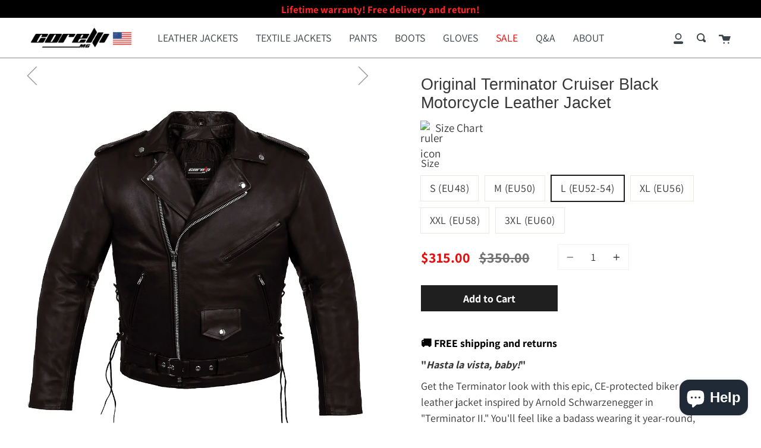

--- FILE ---
content_type: text/html; charset=utf-8
request_url: https://corellimotogear.com/collections/leather-jackets/products/original-terminator-cruiser-motorcycle-leather-jacket
body_size: 48129
content:

<!doctype html>
<html class="no-js no-touch supports-no-cookies" lang="en">
<head>
<!-- Google tag (gtag.js) -->
<script async src="https://www.googletagmanager.com/gtag/js?id=UA-195319396-1"></script>
<script>
  window.dataLayer = window.dataLayer || [];
  function gtag(){dataLayer.push(arguments);}
  gtag('js', new Date());

  gtag('config', 'UA-195319396-1');
</script>
<meta name="google-site-verification" content="ARr4KfyN65W4IkspsbR_ZtoU4nyPjlNd5pdw8CLkVT0" />
  <meta name="p:domain_verify" content="1db55f088c683ec016e9e90230d771c3"/>

  <!-- Facebook Pixel Code -->
<script>
!function(f,b,e,v,n,t,s)
{if(f.fbq)return;n=f.fbq=function(){n.callMethod?
n.callMethod.apply(n,arguments):n.queue.push(arguments)};
if(!f._fbq)f._fbq=n;n.push=n;n.loaded=!0;n.version='2.0';
n.queue=[];t=b.createElement(e);t.async=!0;
t.src=v;s=b.getElementsByTagName(e)[0];
s.parentNode.insertBefore(t,s)}(window,document,'script',
'https://connect.facebook.net/en_US/fbevents.js');
 fbq('init', '2347576218761646'); 
fbq('track', 'PageView');
</script>
<noscript>
 <img height="1" width="1" 
src="https://www.facebook.com/tr?id=2347576218761646&ev=PageView
&noscript=1"/>
</noscript>
<!-- End Facebook Pixel Code -->
  
  <!-- Pinterest Tag -->
<script>
!function(e){if(!window.pintrk){window.pintrk = function () {
window.pintrk.queue.push(Array.prototype.slice.call(arguments))};var
  n=window.pintrk;n.queue=[],n.version="3.0";var
  t=document.createElement("script");t.async=!0,t.src=e;var
  r=document.getElementsByTagName("script")[0];
  r.parentNode.insertBefore(t,r)}}("https://s.pinimg.com/ct/core.js");
pintrk('load', '2612592974763', {em: '<user_email_address>'});
pintrk('page');
</script>
<noscript>
<img height="1" width="1" style="display:none;" alt=""
  src="https://ct.pinterest.com/v3/?event=init&tid=2612592974763&pd[em]=<hashed_email_address>&noscript=1" />
</noscript>
<!-- end Pinterest Tag -->
  <script>
pintrk('track', 'checkout', {
value: 100,
order_quantity: 1,
currency: 'USD'
});
</script>
  <script>
pintrk('track', 'addtocart', {
value: 100,
order_quantity: 1,
currency: 'USD'
});
</script>
  <link rel="stylesheet" href="https://size-charts-relentless.herokuapp.com/css/size-charts-relentless.css" />
<script>
var sizeChartsRelentless = window.sizeChartsRelentless || {};
sizeChartsRelentless.product = {"id":6633559818426,"title":"Original Terminator Cruiser Black Motorcycle Leather Jacket","handle":"original-terminator-cruiser-motorcycle-leather-jacket","description":"\u003cp\u003e\u003cspan style=\"color: rgb(0, 0, 0);\"\u003e\u003cstrong\u003e\u003cspan style=\"mso-ansi-language: EN-US;\" lang=\"EN-US\"\u003e🚚 FREE shipping and returns\u003c\/span\u003e\u003c\/strong\u003e\u003c\/span\u003e\u003c\/p\u003e\n\u003cp\u003e\u003cspan\u003e\u003cstrong\u003e\"\u003cem\u003eHasta la vista, baby!\u003c\/em\u003e\" \u003c\/strong\u003e\u003c\/span\u003e\u003c\/p\u003e\n\u003cp\u003eGet the Terminator look with this epic, CE-protected biker leather jacket inspired by Arnold Schwarzenegger in \"Terminator II.\" \u003cspan\u003eYou'll feel like a badass wearing it year-round, on or off the saddle!\u003c\/span\u003e \u003c\/p\u003e\n\u003cul\u003e\n\u003cli\u003egrade \"A\" milled cowhide leather, solid and durable, ages beautifully over time\u003c\/li\u003e\n\u003cli\u003e\n\u003cspan\u003eremovable CE-certified protectors on the shoulders, elbows, and back, level 1 protection, made of moulded PU impact material, \u003c\/span\u003e\u003cspan\u003eEN17092 standard\u003c\/span\u003e\u003cbr\u003e\n\u003c\/li\u003e\n\u003cli\u003eremovable, breathable, antimicrobial, and antistatic thermal lining filled with 100% cotton laying over an unremovable, light, breathable, perforated polyester lining \u003cbr\u003e\n\u003c\/li\u003e\n\u003cli\u003epadded kidney area\u003c\/li\u003e\n\u003cli\u003ewaist adjustment belt and laces on each side\u003c\/li\u003e\n\u003cli\u003etwo outer pockets \u003c\/li\u003e\n\u003cli\u003eYKK zippers\u003c\/li\u003e\n\u003cli\u003e8\" zipper to connect to biker pants\u003c\/li\u003e\n\u003cli\u003eenforced double stitching with 3-ply twisted bonded threads, abrasion resistant, withstanding stress and tension\u003c\/li\u003e\n\u003cli\u003eapprox. weight: 6 lbs\u003c\/li\u003e\n\u003cli\u003e\n\u003ca title=\"Corelli MG Lifetime warranty\" href=\"https:\/\/corellimotogear.com\/pages\/lifetime-warranty\"\u003eLifetime warranty\u003c\/a\u003e \u003c\/li\u003e\n\u003c\/ul\u003e\n\u003ch6\u003e\u003cspan style=\"color: #808080;\"\u003e\u003cem\u003eCare instructions: \u003c\/em\u003e\u003cem\u003eDo not machine wash or dry clean! Condition at least once a year using a lanolin-based leather care product. To remove dirt and grease, use a damp cloth and soapy water. Store in a cool, dry place on a hanger. The removable lining can be machine-washed with cool or warm water on a normal cycle.\u003cbr\u003e\u003cbr\u003e\u003c\/em\u003e\u003c\/span\u003e\u003c\/h6\u003e\n\u003ch6\u003e\u003cspan style=\"color: #808080;\"\u003e\u003cem\u003e\u003cspan style=\"text-decoration: underline;\"\u003eLegal notice:\u003c\/span\u003e  All product photos and images of the Corelli MG brand on this site are copyright-protected intellectual property. Corelli MG is a registered trademark protected by US and international laws.\u003c\/em\u003e\u003c\/span\u003e\u003c\/h6\u003e","published_at":"2021-04-28T16:28:07+03:00","created_at":"2021-04-28T16:28:12+03:00","vendor":"Corelli MG","type":"leather jacket","tags":["black","product_type_cruiser","product_type_men"],"price":31500,"price_min":31500,"price_max":31500,"available":true,"price_varies":false,"compare_at_price":35000,"compare_at_price_min":35000,"compare_at_price_max":35000,"compare_at_price_varies":false,"variants":[{"id":39604626751674,"title":"S (EU48)","option1":"S (EU48)","option2":null,"option3":null,"sku":"","requires_shipping":true,"taxable":true,"featured_image":null,"available":false,"name":"Original Terminator Cruiser Black Motorcycle Leather Jacket - S (EU48)","public_title":"S (EU48)","options":["S (EU48)"],"price":31500,"weight":1361,"compare_at_price":35000,"inventory_management":"shopify","barcode":"0609456148351","requires_selling_plan":false,"selling_plan_allocations":[]},{"id":39604626784442,"title":"M (EU50)","option1":"M (EU50)","option2":null,"option3":null,"sku":"","requires_shipping":true,"taxable":true,"featured_image":null,"available":false,"name":"Original Terminator Cruiser Black Motorcycle Leather Jacket - M (EU50)","public_title":"M (EU50)","options":["M (EU50)"],"price":31500,"weight":1361,"compare_at_price":35000,"inventory_management":"shopify","barcode":"0609456148368","requires_selling_plan":false,"selling_plan_allocations":[]},{"id":39604626817210,"title":"L (EU52-54)","option1":"L (EU52-54)","option2":null,"option3":null,"sku":"","requires_shipping":true,"taxable":true,"featured_image":null,"available":true,"name":"Original Terminator Cruiser Black Motorcycle Leather Jacket - L (EU52-54)","public_title":"L (EU52-54)","options":["L (EU52-54)"],"price":31500,"weight":1361,"compare_at_price":35000,"inventory_management":"shopify","barcode":"0609456148375","requires_selling_plan":false,"selling_plan_allocations":[]},{"id":39604626849978,"title":"XL (EU56)","option1":"XL (EU56)","option2":null,"option3":null,"sku":"","requires_shipping":true,"taxable":true,"featured_image":null,"available":true,"name":"Original Terminator Cruiser Black Motorcycle Leather Jacket - XL (EU56)","public_title":"XL (EU56)","options":["XL (EU56)"],"price":31500,"weight":1361,"compare_at_price":35000,"inventory_management":"shopify","barcode":"0609456148382","requires_selling_plan":false,"selling_plan_allocations":[]},{"id":39604626882746,"title":"XXL (EU58)","option1":"XXL (EU58)","option2":null,"option3":null,"sku":"","requires_shipping":true,"taxable":true,"featured_image":null,"available":true,"name":"Original Terminator Cruiser Black Motorcycle Leather Jacket - XXL (EU58)","public_title":"XXL (EU58)","options":["XXL (EU58)"],"price":31500,"weight":1361,"compare_at_price":35000,"inventory_management":"shopify","barcode":"0609456148399","requires_selling_plan":false,"selling_plan_allocations":[]},{"id":40837250646202,"title":"3XL (EU60)","option1":"3XL (EU60)","option2":null,"option3":null,"sku":"","requires_shipping":true,"taxable":true,"featured_image":null,"available":true,"name":"Original Terminator Cruiser Black Motorcycle Leather Jacket - 3XL (EU60)","public_title":"3XL (EU60)","options":["3XL (EU60)"],"price":31500,"weight":1361,"compare_at_price":35000,"inventory_management":"shopify","barcode":"0652670790073","requires_selling_plan":false,"selling_plan_allocations":[]}],"images":["\/\/corellimotogear.com\/cdn\/shop\/products\/1.Front_CorelliMG.jpg?v=1620648897","\/\/corellimotogear.com\/cdn\/shop\/products\/3.Close-up_CorelliMG.jpg?v=1620648897","\/\/corellimotogear.com\/cdn\/shop\/products\/4.Back_585ec1fb-0790-42e3-b093-1efac9a0d994.jpg?v=1620648897","\/\/corellimotogear.com\/cdn\/shop\/files\/Jackets.png?v=1764166071"],"featured_image":"\/\/corellimotogear.com\/cdn\/shop\/products\/1.Front_CorelliMG.jpg?v=1620648897","options":["Size"],"media":[{"alt":null,"id":20788525400250,"position":1,"preview_image":{"aspect_ratio":1.0,"height":1024,"width":1024,"src":"\/\/corellimotogear.com\/cdn\/shop\/products\/1.Front_CorelliMG.jpg?v=1620648897"},"aspect_ratio":1.0,"height":1024,"media_type":"image","src":"\/\/corellimotogear.com\/cdn\/shop\/products\/1.Front_CorelliMG.jpg?v=1620648897","width":1024},{"alt":null,"id":20788525564090,"position":2,"preview_image":{"aspect_ratio":1.0,"height":1000,"width":1000,"src":"\/\/corellimotogear.com\/cdn\/shop\/products\/3.Close-up_CorelliMG.jpg?v=1620648897"},"aspect_ratio":1.0,"height":1000,"media_type":"image","src":"\/\/corellimotogear.com\/cdn\/shop\/products\/3.Close-up_CorelliMG.jpg?v=1620648897","width":1000},{"alt":"Corelli MG Terminator black motorcycle leather jacket, cowhide leather, cruiser, YKK zippers, removable CE protectors, removable inner lining, pockets, back photo","id":20717029621946,"position":3,"preview_image":{"aspect_ratio":1.0,"height":859,"width":859,"src":"\/\/corellimotogear.com\/cdn\/shop\/products\/4.Back_585ec1fb-0790-42e3-b093-1efac9a0d994.jpg?v=1620648897"},"aspect_ratio":1.0,"height":859,"media_type":"image","src":"\/\/corellimotogear.com\/cdn\/shop\/products\/4.Back_585ec1fb-0790-42e3-b093-1efac9a0d994.jpg?v=1620648897","width":859},{"alt":null,"id":20836718117050,"position":4,"preview_image":{"aspect_ratio":1.333,"height":360,"width":480,"src":"\/\/corellimotogear.com\/cdn\/shop\/products\/hqdefault_ab77445e-634d-49c9-8360-98bd1c7e2555.jpg?v=1621237794"},"aspect_ratio":1.77,"external_id":"2TxPP_ZPREE","host":"youtube","media_type":"external_video"},{"alt":"Suzuki Platinum Black Motorcycle Racing Leather Jacket","id":28887798546618,"position":5,"preview_image":{"aspect_ratio":1.0,"height":1080,"width":1080,"src":"\/\/corellimotogear.com\/cdn\/shop\/files\/Jackets.png?v=1764166071"},"aspect_ratio":1.0,"height":1080,"media_type":"image","src":"\/\/corellimotogear.com\/cdn\/shop\/files\/Jackets.png?v=1764166071","width":1080}],"requires_selling_plan":false,"selling_plan_groups":[],"content":"\u003cp\u003e\u003cspan style=\"color: rgb(0, 0, 0);\"\u003e\u003cstrong\u003e\u003cspan style=\"mso-ansi-language: EN-US;\" lang=\"EN-US\"\u003e🚚 FREE shipping and returns\u003c\/span\u003e\u003c\/strong\u003e\u003c\/span\u003e\u003c\/p\u003e\n\u003cp\u003e\u003cspan\u003e\u003cstrong\u003e\"\u003cem\u003eHasta la vista, baby!\u003c\/em\u003e\" \u003c\/strong\u003e\u003c\/span\u003e\u003c\/p\u003e\n\u003cp\u003eGet the Terminator look with this epic, CE-protected biker leather jacket inspired by Arnold Schwarzenegger in \"Terminator II.\" \u003cspan\u003eYou'll feel like a badass wearing it year-round, on or off the saddle!\u003c\/span\u003e \u003c\/p\u003e\n\u003cul\u003e\n\u003cli\u003egrade \"A\" milled cowhide leather, solid and durable, ages beautifully over time\u003c\/li\u003e\n\u003cli\u003e\n\u003cspan\u003eremovable CE-certified protectors on the shoulders, elbows, and back, level 1 protection, made of moulded PU impact material, \u003c\/span\u003e\u003cspan\u003eEN17092 standard\u003c\/span\u003e\u003cbr\u003e\n\u003c\/li\u003e\n\u003cli\u003eremovable, breathable, antimicrobial, and antistatic thermal lining filled with 100% cotton laying over an unremovable, light, breathable, perforated polyester lining \u003cbr\u003e\n\u003c\/li\u003e\n\u003cli\u003epadded kidney area\u003c\/li\u003e\n\u003cli\u003ewaist adjustment belt and laces on each side\u003c\/li\u003e\n\u003cli\u003etwo outer pockets \u003c\/li\u003e\n\u003cli\u003eYKK zippers\u003c\/li\u003e\n\u003cli\u003e8\" zipper to connect to biker pants\u003c\/li\u003e\n\u003cli\u003eenforced double stitching with 3-ply twisted bonded threads, abrasion resistant, withstanding stress and tension\u003c\/li\u003e\n\u003cli\u003eapprox. weight: 6 lbs\u003c\/li\u003e\n\u003cli\u003e\n\u003ca title=\"Corelli MG Lifetime warranty\" href=\"https:\/\/corellimotogear.com\/pages\/lifetime-warranty\"\u003eLifetime warranty\u003c\/a\u003e \u003c\/li\u003e\n\u003c\/ul\u003e\n\u003ch6\u003e\u003cspan style=\"color: #808080;\"\u003e\u003cem\u003eCare instructions: \u003c\/em\u003e\u003cem\u003eDo not machine wash or dry clean! Condition at least once a year using a lanolin-based leather care product. To remove dirt and grease, use a damp cloth and soapy water. Store in a cool, dry place on a hanger. The removable lining can be machine-washed with cool or warm water on a normal cycle.\u003cbr\u003e\u003cbr\u003e\u003c\/em\u003e\u003c\/span\u003e\u003c\/h6\u003e\n\u003ch6\u003e\u003cspan style=\"color: #808080;\"\u003e\u003cem\u003e\u003cspan style=\"text-decoration: underline;\"\u003eLegal notice:\u003c\/span\u003e  All product photos and images of the Corelli MG brand on this site are copyright-protected intellectual property. Corelli MG is a registered trademark protected by US and international laws.\u003c\/em\u003e\u003c\/span\u003e\u003c\/h6\u003e"};
sizeChartsRelentless.productCollections = [{"id":266525442234,"handle":"black","title":"black","updated_at":"2026-01-07T17:00:57+02:00","body_html":"","published_at":"2021-04-28T17:47:39+03:00","sort_order":"best-selling","template_suffix":"","disjunctive":false,"rules":[{"column":"tag","relation":"equals","condition":"black"}],"published_scope":"web"},{"id":266517872826,"handle":"leather-jackets","title":"Leather Jackets","updated_at":"2026-01-12T09:51:49+02:00","body_html":"\u003cp\u003eDiscover the perfect \u003cstrong\u003eleather motorcycle jackets\u003c\/strong\u003e for style and protection on every ride. \u003cstrong\u003eCorelli MG leather jackets\u003c\/strong\u003e combine classic biker looks with modern protection, crafted from high-quality leather for both comfort and durability. Whether you're looking for a vintage vibe or a sleek, contemporary design, our \u003cstrong\u003eleather jackets\u003c\/strong\u003e have you covered.\u003c\/p\u003e\n\u003cp\u003eStay protected on the road while looking effortlessly stylish. With features like reinforced padding, premium zippers, and timeless designs, \u003cstrong\u003eCorelli leather jackets\u003c\/strong\u003e are ideal for riders who value both performance and fashion. Elevate your riding experience with a jacket that makes every journey unforgettable.\u003c\/p\u003e","published_at":"2021-04-28T17:07:12+03:00","sort_order":"manual","template_suffix":"","disjunctive":false,"rules":[{"column":"type","relation":"equals","condition":"leather jacket"}],"published_scope":"web","image":{"created_at":"2024-05-14T12:27:18+03:00","alt":null,"width":2000,"height":2000,"src":"\/\/corellimotogear.com\/cdn\/shop\/collections\/6_square_-_Copy.jpg?v=1715678838"}},{"id":268136546490,"handle":"sale","title":"SALE","updated_at":"2026-01-07T17:03:59+02:00","body_html":"\u003cp\u003eDon't miss out on our exclusive \u003cstrong\u003emotorcycle gear sale\u003c\/strong\u003e! 🏍️ Find incredible deals on \u003cstrong\u003emotorcycle jackets, boots, gloves\u003c\/strong\u003e, and more. \u003cstrong\u003eCorelli MG\u003c\/strong\u003e offers high-quality biking gear at unbeatable prices, perfect for style-driven riders looking for top-notch protection and comfort. Save big on \u003cstrong\u003ebay motorcycle gear\u003c\/strong\u003e and ride in style without breaking the bank. Our \u003cstrong\u003eSALE\u003c\/strong\u003e section is packed with the best discounts to keep you safe and stylish on every adventure.\u003c\/p\u003e\n\u003cp\u003eAct fast and grab your favorite items while they last — gear up with \u003cstrong\u003eCorelli\u003c\/strong\u003e and experience the best of biking apparel for less!\u003c\/p\u003e","published_at":"2021-12-07T09:45:22+02:00","sort_order":"best-selling","template_suffix":"","disjunctive":false,"rules":[{"column":"variant_compare_at_price","relation":"greater_than","condition":"0"}],"published_scope":"web"}];

</script>


  <meta charset="UTF-8">
  <meta http-equiv="X-UA-Compatible" content="IE=edge,chrome=1">
  <meta name="viewport" content="width=device-width, initial-scale=1.0">
  <meta name="theme-color" content="#2B2B2B">
  <link rel="canonical" href="https://corellimotogear.com/products/original-terminator-cruiser-motorcycle-leather-jacket">

  <!-- ======================= Broadcast Theme V1.8.0 ========================= -->

  <link rel="preconnect" href="https://cdn.shopify.com" crossorigin>
  <link rel="preconnect" href="https://fonts.shopify.com" crossorigin>
  <link rel="preconnect" href="https://monorail-edge.shopifysvc.com" crossorigin>

  <link rel="preload" href="//corellimotogear.com/cdn/shop/t/14/assets/lazysizes.js?v=111431644619468174291764564954" as="script">
  <link rel="preload" href="//corellimotogear.com/cdn/shop/t/14/assets/vendor.js?v=175861444463570166931764564954" as="script">
  <link rel="preload" href="//corellimotogear.com/cdn/shop/t/14/assets/theme.js?v=12500107207429702111764564954" as="script">
  <link rel="preload" href="//corellimotogear.com/cdn/shop/t/14/assets/theme.css?v=79556769615982953621764819712" as="style"> 
  <link rel="preload" href="//corellimotogear.com/cdn/shop/t/14/assets/custom.css?v=21072105002629868341764564954" as="style"> 

  
    <link rel="shortcut icon" href="//corellimotogear.com/cdn/shop/files/fv_32x32.jpg?v=1619704423" type="image/png" />
  

  <!-- Title and description ================================================ -->
  
  <title>
    Original Terminator Cruiser Black Motorcycle Leather Jacket
    
    
    
      &ndash; Corelli MG
    
  </title>

  
    <meta name="description" content="Embrace the futuristic style of the Original Terminator Cruiser Motorcycle Leather Jacket. Bold, edgy, and ready to hit the open road in style.">
  

  <!-- /snippets/social-meta.liquid --><meta property="og:site_name" content="Corelli MG">
<meta property="og:url" content="https://corellimotogear.com/products/original-terminator-cruiser-motorcycle-leather-jacket">
<meta property="og:title" content="Original Terminator Cruiser Black Motorcycle Leather Jacket">
<meta property="og:type" content="product">
<meta property="og:description" content="Embrace the futuristic style of the Original Terminator Cruiser Motorcycle Leather Jacket. Bold, edgy, and ready to hit the open road in style."><meta property="og:price:amount" content="315.00">
  <meta property="og:price:currency" content="USD">
      <meta property="og:image" content="http://corellimotogear.com/cdn/shop/products/1.Front_CorelliMG.jpg?v=1620648897">
      <meta property="og:image:secure_url" content="https://corellimotogear.com/cdn/shop/products/1.Front_CorelliMG.jpg?v=1620648897">
      <meta property="og:image:height" content="1024">
      <meta property="og:image:width" content="1024">
      <meta property="og:image" content="http://corellimotogear.com/cdn/shop/products/3.Close-up_CorelliMG.jpg?v=1620648897">
      <meta property="og:image:secure_url" content="https://corellimotogear.com/cdn/shop/products/3.Close-up_CorelliMG.jpg?v=1620648897">
      <meta property="og:image:height" content="1000">
      <meta property="og:image:width" content="1000">
      <meta property="og:image" content="http://corellimotogear.com/cdn/shop/products/4.Back_585ec1fb-0790-42e3-b093-1efac9a0d994.jpg?v=1620648897">
      <meta property="og:image:secure_url" content="https://corellimotogear.com/cdn/shop/products/4.Back_585ec1fb-0790-42e3-b093-1efac9a0d994.jpg?v=1620648897">
      <meta property="og:image:height" content="859">
      <meta property="og:image:width" content="859">


<meta name="twitter:site" content="@">
<meta name="twitter:card" content="summary_large_image">
<meta name="twitter:title" content="Original Terminator Cruiser Black Motorcycle Leather Jacket">
<meta name="twitter:description" content="Embrace the futuristic style of the Original Terminator Cruiser Motorcycle Leather Jacket. Bold, edgy, and ready to hit the open road in style.">


  <!-- CSS ================================================================== -->

  <link href="//corellimotogear.com/cdn/shop/t/14/assets/font-settings.css?v=129556676238518872751764564954" rel="stylesheet" type="text/css" media="all" />

  
<style data-shopify>

:root {


---color-video-bg: #f2f2f2;


---color-bg: #ffffff;
---color-bg-secondary: #ffffff;

---color-text-dark: #131010;
---color-text: #373737;
---color-text-light: #737373;


/* === Opacity shades of grey ===*/
---color-a5:  rgba(55, 55, 55, 0.05);
---color-a10: rgba(55, 55, 55, 0.1);
---color-a15: rgba(55, 55, 55, 0.15);
---color-a20: rgba(55, 55, 55, 0.2);
---color-a25: rgba(55, 55, 55, 0.25);
---color-a30: rgba(55, 55, 55, 0.3);
---color-a35: rgba(55, 55, 55, 0.35);
---color-a40: rgba(55, 55, 55, 0.4);
---color-a45: rgba(55, 55, 55, 0.45);
---color-a50: rgba(55, 55, 55, 0.5);
---color-a55: rgba(55, 55, 55, 0.55);
---color-a60: rgba(55, 55, 55, 0.6);
---color-a65: rgba(55, 55, 55, 0.65);
---color-a70: rgba(55, 55, 55, 0.7);
---color-a75: rgba(55, 55, 55, 0.75);
---color-a80: rgba(55, 55, 55, 0.8);
---color-a85: rgba(55, 55, 55, 0.85);
---color-a90: rgba(55, 55, 55, 0.9);
---color-a95: rgba(55, 55, 55, 0.95);

---color-border: rgb(243, 243, 243);
---color-border-light: #f8f8f8;
---color-border-hairline: #f7f7f7;
---color-border-dark: #c0c0c0;

/* === Bright color ===*/
---color-primary: #1f1f1f;
---color-primary-hover: #000000;
---color-primary-fade: rgba(31, 31, 31, 0.05);
---color-primary-fade-hover: rgba(31, 31, 31, 0.1);---color-primary-opposite: #ffffff;


/* === Secondary Color ===*/
---color-secondary: #2B2B2B;
---color-secondary-hover: #050404;
---color-secondary-fade: rgba(43, 43, 43, 0.05);
---color-secondary-fade-hover: rgba(43, 43, 43, 0.1);---color-secondary-opposite: #ffffff;


/* === link Color ===*/
---color-link: #2b333b;
---color-link-hover: #0a0d10;
---color-link-fade: rgba(43, 51, 59, 0.05);
---color-link-fade-hover: rgba(43, 51, 59, 0.1);---color-link-opposite: #ffffff;


/* === Product grid sale tags ===*/
---color-sale-bg: #e60d0d;
---color-sale-text: #ffffff;


/* === Helper colors for form error states ===*/
---color-error: var(---color-primary);
---color-error-bg: var(---color-primary-fade);


---radius: 0px;

---color-announcement-bg: #000000;
---color-announcement-text: #ff2626;
---color-announcement-border: #4d0b0b;

---color-header-bg: #ffffff;
---color-header-link: #3b434b;
---color-header-link-hover: #1f1f1f;

---color-menu-bg: #ffffff;
---color-menu-border: #8a8989;
---color-menu-link: #1f1f1f;
---color-menu-link-hover: #ffffff;
---color-submenu-bg: #2b2b2b;
---color-submenu-link: #ffffff;
---color-submenu-link-hover: #ffffff;
---color-menu-transparent: #ffffff;

---color-footer-bg: #1f1f1f;
---color-footer-text: #ffffff;
---color-footer-link: #e1e1e1;
---color-footer-link-hover: #808080;
---color-footer-border: rgba(255, 255, 255, 0.1);

/* === Custom Cursor ===*/

--icon-zoom-in: url( "//corellimotogear.com/cdn/shop/t/14/assets/icon-zoom-in.svg?v=126996651526054293301764564954" );
--icon-zoom-out: url( "//corellimotogear.com/cdn/shop/t/14/assets/icon-zoom-out.svg?v=128675709041987423641764564954" );

/* === Typography ===*/
---product-grid-aspect-ratio: 100%;


---font-weight-body: 400;
---font-weight-body-bold: 700;

---font-stack-body: Assistant, sans-serif;
---font-style-body: normal;
---font-adjust-body: 1.2;

---font-weight-heading: 400;
---font-weight-heading-bold: 700;

---font-stack-heading: "system_ui", -apple-system, 'Segoe UI', Roboto, 'Helvetica Neue', 'Noto Sans', 'Liberation Sans', Arial, sans-serif, 'Apple Color Emoji', 'Segoe UI Emoji', 'Segoe UI Symbol', 'Noto Color Emoji';
---font-style-heading: normal;
---font-adjust-heading: 0.95;

---font-size-base: 1.2rem; 

---ico-select: url("//corellimotogear.com/cdn/shop/t/14/assets/ico-select.svg?v=115630813262522069291764564954");

}


</style>


  <link href="//corellimotogear.com/cdn/shop/t/14/assets/theme.css?v=79556769615982953621764819712" rel="stylesheet" type="text/css" media="all" />
  <link href="//corellimotogear.com/cdn/shop/t/14/assets/custom.css?v=21072105002629868341764564954" rel="stylesheet" type="text/css" media="all" />
  <link href="//corellimotogear.com/cdn/shop/t/14/assets/magnific-popup.css?v=86223478825741227711764564954" rel="stylesheet" type="text/css" media="all" />
  <link href="//corellimotogear.com/cdn/shop/t/14/assets/magnify.css?v=159716227237706487591764564954" rel="stylesheet" type="text/css" media="all" />

  <link rel="stylesheet" href="https://cdn.jsdelivr.net/npm/swiper@11/swiper-bundle.min.css">
  <script src="https://cdn.jsdelivr.net/npm/swiper@11/swiper-bundle.min.js" defer></script>

  <link rel="stylesheet" href="https://cdn.jsdelivr.net/npm/@fancyapps/ui/dist/fancybox.css" />
  <script src="https://cdn.jsdelivr.net/npm/@fancyapps/ui/dist/fancybox.umd.js" defer></script>

  <script>
    document.documentElement.className = document.documentElement.className.replace('no-js', 'js');
    window.lazySizesConfig = window.lazySizesConfig || {};
    window.lazySizesConfig.preloadAfterLoad = true;
    
    window.theme = {
      routes: {
        root: '/',
        cart: '/cart',
        cart_add_url: '/cart/add',
        product_recommendations_url: '/recommendations/products',
        search_url: '/search'
      },
      assets: {
        photoswipe: '//corellimotogear.com/cdn/shop/t/14/assets/photoswipe.js?v=12261563163868600691764564954',
        smoothscroll: '//corellimotogear.com/cdn/shop/t/14/assets/smoothscroll.js?v=37906625415260927261764564954',
        base: "//corellimotogear.com/cdn/shop/t/14/assets/",
      },
      strings: {
        addToCart: "Add to Cart",
        soldOut: "Coming soon",
        from: "From",
        preOrder: "Pre-order",
        unavailable: "Unavailable",
        unitPrice: "Unit price",
        unitPriceSeparator: "per",
        resultsFor: "results for",
        noResultsFor: "No results for",
        shippingCalcSubmitButton:"Calculate shipping",
        shippingCalcSubmitButtonDisabled: "Calculating...",
        
        shippingCalcMoneyFormat: "${{amount}} USD",
        searchMessage: "<span>Search our store</span>"
      },
      
      	moneyFormat: "${{amount}}",
      
      cartDropdownIsEnable:true,
      info: {
        name: 'broadcast'
      },
      version: '1.8.0'
    };
  </script>

  <script>
    document.addEventListener("DOMContentLoaded", function(event){
      $('.cart-item .cart-item__title').each(function(){
        if($(this).text().trim() == 'Filter Helper'){
          $(this).closest('.cart-item__content').find('.cart__quantity-minus').trigger('click');
        }
      });
    })
  </script>
  
  
  
    <script src="//corellimotogear.com/cdn/shopifycloud/storefront/assets/themes_support/shopify_common-5f594365.js" defer="defer"></script>
  

  <!-- Theme Javascript ============================================================== -->
 <script src="https://cdn.jsdelivr.net/npm/jquery@3.4.1/dist/jquery.min.js"></script>
  <script src="https://cdn.jsdelivr.net/gh/fancyapps/fancybox@3.5.7/dist/jquery.fancybox.min.js"></script>


  <script src="//corellimotogear.com/cdn/shop/t/14/assets/lazysizes.js?v=111431644619468174291764564954" async="async"></script>
  <script src="//corellimotogear.com/cdn/shop/t/14/assets/vendor.js?v=175861444463570166931764564954" defer="defer"></script>
  <script src="//corellimotogear.com/cdn/shop/t/14/assets/theme.js?v=12500107207429702111764564954" defer="defer"></script>
  <script src="//corellimotogear.com/cdn/shop/t/14/assets/jquery.magnific-pop.js?v=44455051036509594451764564954" defer="defer"></script>
  <script src="//corellimotogear.com/cdn/shop/t/14/assets/jquery.magnify.js?v=147510396906184363301764564954" defer="defer"></script>

  <script type="text/javascript">
    if (window.MSInputMethodContext && document.documentMode) {
      var scripts = document.getElementsByTagName('script')[0];
      var polyfill = document.createElement("script");
      polyfill.defer = true;
      polyfill.src = "//corellimotogear.com/cdn/shop/t/14/assets/ie11.js?v=144489047535103983231764564954";

      scripts.parentNode.insertBefore(polyfill, scripts);
    }
  </script>

  
  
  
  
  
  
  
  
  
  
  
  
  
  
  
  
  
  
  
  

  <!-- Shopify app scripts =========================================================== -->

  <script>window.performance && window.performance.mark && window.performance.mark('shopify.content_for_header.start');</script><meta name="google-site-verification" content="ARr4KfyN65W4IkspsbR_ZtoU4nyPjlNd5pdw8CLkVT0">
<meta id="shopify-digital-wallet" name="shopify-digital-wallet" content="/56407785658/digital_wallets/dialog">
<meta name="shopify-checkout-api-token" content="6ca88f73da5570e58834ff3ae0e47f05">
<meta id="in-context-paypal-metadata" data-shop-id="56407785658" data-venmo-supported="false" data-environment="production" data-locale="en_US" data-paypal-v4="true" data-currency="USD">
<link rel="alternate" type="application/json+oembed" href="https://corellimotogear.com/products/original-terminator-cruiser-motorcycle-leather-jacket.oembed">
<script async="async" src="/checkouts/internal/preloads.js?locale=en-US"></script>
<link rel="preconnect" href="https://shop.app" crossorigin="anonymous">
<script async="async" src="https://shop.app/checkouts/internal/preloads.js?locale=en-US&shop_id=56407785658" crossorigin="anonymous"></script>
<script id="apple-pay-shop-capabilities" type="application/json">{"shopId":56407785658,"countryCode":"US","currencyCode":"USD","merchantCapabilities":["supports3DS"],"merchantId":"gid:\/\/shopify\/Shop\/56407785658","merchantName":"Corelli MG","requiredBillingContactFields":["postalAddress","email","phone"],"requiredShippingContactFields":["postalAddress","email","phone"],"shippingType":"shipping","supportedNetworks":["visa","masterCard","amex","discover","elo","jcb"],"total":{"type":"pending","label":"Corelli MG","amount":"1.00"},"shopifyPaymentsEnabled":true,"supportsSubscriptions":true}</script>
<script id="shopify-features" type="application/json">{"accessToken":"6ca88f73da5570e58834ff3ae0e47f05","betas":["rich-media-storefront-analytics"],"domain":"corellimotogear.com","predictiveSearch":true,"shopId":56407785658,"locale":"en"}</script>
<script>var Shopify = Shopify || {};
Shopify.shop = "corelli-mg.myshopify.com";
Shopify.locale = "en";
Shopify.currency = {"active":"USD","rate":"1.0"};
Shopify.country = "US";
Shopify.theme = {"name":"Filter Helper Product Issue (DEV) (video fix)","id":149793865914,"schema_name":"Broadcast","schema_version":"1.8.0","theme_store_id":null,"role":"main"};
Shopify.theme.handle = "null";
Shopify.theme.style = {"id":null,"handle":null};
Shopify.cdnHost = "corellimotogear.com/cdn";
Shopify.routes = Shopify.routes || {};
Shopify.routes.root = "/";</script>
<script type="module">!function(o){(o.Shopify=o.Shopify||{}).modules=!0}(window);</script>
<script>!function(o){function n(){var o=[];function n(){o.push(Array.prototype.slice.apply(arguments))}return n.q=o,n}var t=o.Shopify=o.Shopify||{};t.loadFeatures=n(),t.autoloadFeatures=n()}(window);</script>
<script>
  window.ShopifyPay = window.ShopifyPay || {};
  window.ShopifyPay.apiHost = "shop.app\/pay";
  window.ShopifyPay.redirectState = null;
</script>
<script id="shop-js-analytics" type="application/json">{"pageType":"product"}</script>
<script defer="defer" async type="module" src="//corellimotogear.com/cdn/shopifycloud/shop-js/modules/v2/client.init-shop-cart-sync_BdyHc3Nr.en.esm.js"></script>
<script defer="defer" async type="module" src="//corellimotogear.com/cdn/shopifycloud/shop-js/modules/v2/chunk.common_Daul8nwZ.esm.js"></script>
<script type="module">
  await import("//corellimotogear.com/cdn/shopifycloud/shop-js/modules/v2/client.init-shop-cart-sync_BdyHc3Nr.en.esm.js");
await import("//corellimotogear.com/cdn/shopifycloud/shop-js/modules/v2/chunk.common_Daul8nwZ.esm.js");

  window.Shopify.SignInWithShop?.initShopCartSync?.({"fedCMEnabled":true,"windoidEnabled":true});

</script>
<script>
  window.Shopify = window.Shopify || {};
  if (!window.Shopify.featureAssets) window.Shopify.featureAssets = {};
  window.Shopify.featureAssets['shop-js'] = {"shop-cart-sync":["modules/v2/client.shop-cart-sync_QYOiDySF.en.esm.js","modules/v2/chunk.common_Daul8nwZ.esm.js"],"init-fed-cm":["modules/v2/client.init-fed-cm_DchLp9rc.en.esm.js","modules/v2/chunk.common_Daul8nwZ.esm.js"],"shop-button":["modules/v2/client.shop-button_OV7bAJc5.en.esm.js","modules/v2/chunk.common_Daul8nwZ.esm.js"],"init-windoid":["modules/v2/client.init-windoid_DwxFKQ8e.en.esm.js","modules/v2/chunk.common_Daul8nwZ.esm.js"],"shop-cash-offers":["modules/v2/client.shop-cash-offers_DWtL6Bq3.en.esm.js","modules/v2/chunk.common_Daul8nwZ.esm.js","modules/v2/chunk.modal_CQq8HTM6.esm.js"],"shop-toast-manager":["modules/v2/client.shop-toast-manager_CX9r1SjA.en.esm.js","modules/v2/chunk.common_Daul8nwZ.esm.js"],"init-shop-email-lookup-coordinator":["modules/v2/client.init-shop-email-lookup-coordinator_UhKnw74l.en.esm.js","modules/v2/chunk.common_Daul8nwZ.esm.js"],"pay-button":["modules/v2/client.pay-button_DzxNnLDY.en.esm.js","modules/v2/chunk.common_Daul8nwZ.esm.js"],"avatar":["modules/v2/client.avatar_BTnouDA3.en.esm.js"],"init-shop-cart-sync":["modules/v2/client.init-shop-cart-sync_BdyHc3Nr.en.esm.js","modules/v2/chunk.common_Daul8nwZ.esm.js"],"shop-login-button":["modules/v2/client.shop-login-button_D8B466_1.en.esm.js","modules/v2/chunk.common_Daul8nwZ.esm.js","modules/v2/chunk.modal_CQq8HTM6.esm.js"],"init-customer-accounts-sign-up":["modules/v2/client.init-customer-accounts-sign-up_C8fpPm4i.en.esm.js","modules/v2/client.shop-login-button_D8B466_1.en.esm.js","modules/v2/chunk.common_Daul8nwZ.esm.js","modules/v2/chunk.modal_CQq8HTM6.esm.js"],"init-shop-for-new-customer-accounts":["modules/v2/client.init-shop-for-new-customer-accounts_CVTO0Ztu.en.esm.js","modules/v2/client.shop-login-button_D8B466_1.en.esm.js","modules/v2/chunk.common_Daul8nwZ.esm.js","modules/v2/chunk.modal_CQq8HTM6.esm.js"],"init-customer-accounts":["modules/v2/client.init-customer-accounts_dRgKMfrE.en.esm.js","modules/v2/client.shop-login-button_D8B466_1.en.esm.js","modules/v2/chunk.common_Daul8nwZ.esm.js","modules/v2/chunk.modal_CQq8HTM6.esm.js"],"shop-follow-button":["modules/v2/client.shop-follow-button_CkZpjEct.en.esm.js","modules/v2/chunk.common_Daul8nwZ.esm.js","modules/v2/chunk.modal_CQq8HTM6.esm.js"],"lead-capture":["modules/v2/client.lead-capture_BntHBhfp.en.esm.js","modules/v2/chunk.common_Daul8nwZ.esm.js","modules/v2/chunk.modal_CQq8HTM6.esm.js"],"checkout-modal":["modules/v2/client.checkout-modal_CfxcYbTm.en.esm.js","modules/v2/chunk.common_Daul8nwZ.esm.js","modules/v2/chunk.modal_CQq8HTM6.esm.js"],"shop-login":["modules/v2/client.shop-login_Da4GZ2H6.en.esm.js","modules/v2/chunk.common_Daul8nwZ.esm.js","modules/v2/chunk.modal_CQq8HTM6.esm.js"],"payment-terms":["modules/v2/client.payment-terms_MV4M3zvL.en.esm.js","modules/v2/chunk.common_Daul8nwZ.esm.js","modules/v2/chunk.modal_CQq8HTM6.esm.js"]};
</script>
<script>(function() {
  var isLoaded = false;
  function asyncLoad() {
    if (isLoaded) return;
    isLoaded = true;
    var urls = ["\/\/www.powr.io\/powr.js?powr-token=corelli-mg.myshopify.com\u0026external-type=shopify\u0026shop=corelli-mg.myshopify.com","https:\/\/storage.nfcube.com\/instafeed-8cdac47dc4f4625c6bb305886762fa18.js?shop=corelli-mg.myshopify.com"];
    for (var i = 0; i < urls.length; i++) {
      var s = document.createElement('script');
      s.type = 'text/javascript';
      s.async = true;
      s.src = urls[i];
      var x = document.getElementsByTagName('script')[0];
      x.parentNode.insertBefore(s, x);
    }
  };
  if(window.attachEvent) {
    window.attachEvent('onload', asyncLoad);
  } else {
    window.addEventListener('load', asyncLoad, false);
  }
})();</script>
<script id="__st">var __st={"a":56407785658,"offset":7200,"reqid":"b05dd7aa-cb51-4d17-834e-eee80982c7ae-1768979105","pageurl":"corellimotogear.com\/collections\/leather-jackets\/products\/original-terminator-cruiser-motorcycle-leather-jacket","u":"41886ee686a7","p":"product","rtyp":"product","rid":6633559818426};</script>
<script>window.ShopifyPaypalV4VisibilityTracking = true;</script>
<script id="captcha-bootstrap">!function(){'use strict';const t='contact',e='account',n='new_comment',o=[[t,t],['blogs',n],['comments',n],[t,'customer']],c=[[e,'customer_login'],[e,'guest_login'],[e,'recover_customer_password'],[e,'create_customer']],r=t=>t.map((([t,e])=>`form[action*='/${t}']:not([data-nocaptcha='true']) input[name='form_type'][value='${e}']`)).join(','),a=t=>()=>t?[...document.querySelectorAll(t)].map((t=>t.form)):[];function s(){const t=[...o],e=r(t);return a(e)}const i='password',u='form_key',d=['recaptcha-v3-token','g-recaptcha-response','h-captcha-response',i],f=()=>{try{return window.sessionStorage}catch{return}},m='__shopify_v',_=t=>t.elements[u];function p(t,e,n=!1){try{const o=window.sessionStorage,c=JSON.parse(o.getItem(e)),{data:r}=function(t){const{data:e,action:n}=t;return t[m]||n?{data:e,action:n}:{data:t,action:n}}(c);for(const[e,n]of Object.entries(r))t.elements[e]&&(t.elements[e].value=n);n&&o.removeItem(e)}catch(o){console.error('form repopulation failed',{error:o})}}const l='form_type',E='cptcha';function T(t){t.dataset[E]=!0}const w=window,h=w.document,L='Shopify',v='ce_forms',y='captcha';let A=!1;((t,e)=>{const n=(g='f06e6c50-85a8-45c8-87d0-21a2b65856fe',I='https://cdn.shopify.com/shopifycloud/storefront-forms-hcaptcha/ce_storefront_forms_captcha_hcaptcha.v1.5.2.iife.js',D={infoText:'Protected by hCaptcha',privacyText:'Privacy',termsText:'Terms'},(t,e,n)=>{const o=w[L][v],c=o.bindForm;if(c)return c(t,g,e,D).then(n);var r;o.q.push([[t,g,e,D],n]),r=I,A||(h.body.append(Object.assign(h.createElement('script'),{id:'captcha-provider',async:!0,src:r})),A=!0)});var g,I,D;w[L]=w[L]||{},w[L][v]=w[L][v]||{},w[L][v].q=[],w[L][y]=w[L][y]||{},w[L][y].protect=function(t,e){n(t,void 0,e),T(t)},Object.freeze(w[L][y]),function(t,e,n,w,h,L){const[v,y,A,g]=function(t,e,n){const i=e?o:[],u=t?c:[],d=[...i,...u],f=r(d),m=r(i),_=r(d.filter((([t,e])=>n.includes(e))));return[a(f),a(m),a(_),s()]}(w,h,L),I=t=>{const e=t.target;return e instanceof HTMLFormElement?e:e&&e.form},D=t=>v().includes(t);t.addEventListener('submit',(t=>{const e=I(t);if(!e)return;const n=D(e)&&!e.dataset.hcaptchaBound&&!e.dataset.recaptchaBound,o=_(e),c=g().includes(e)&&(!o||!o.value);(n||c)&&t.preventDefault(),c&&!n&&(function(t){try{if(!f())return;!function(t){const e=f();if(!e)return;const n=_(t);if(!n)return;const o=n.value;o&&e.removeItem(o)}(t);const e=Array.from(Array(32),(()=>Math.random().toString(36)[2])).join('');!function(t,e){_(t)||t.append(Object.assign(document.createElement('input'),{type:'hidden',name:u})),t.elements[u].value=e}(t,e),function(t,e){const n=f();if(!n)return;const o=[...t.querySelectorAll(`input[type='${i}']`)].map((({name:t})=>t)),c=[...d,...o],r={};for(const[a,s]of new FormData(t).entries())c.includes(a)||(r[a]=s);n.setItem(e,JSON.stringify({[m]:1,action:t.action,data:r}))}(t,e)}catch(e){console.error('failed to persist form',e)}}(e),e.submit())}));const S=(t,e)=>{t&&!t.dataset[E]&&(n(t,e.some((e=>e===t))),T(t))};for(const o of['focusin','change'])t.addEventListener(o,(t=>{const e=I(t);D(e)&&S(e,y())}));const B=e.get('form_key'),M=e.get(l),P=B&&M;t.addEventListener('DOMContentLoaded',(()=>{const t=y();if(P)for(const e of t)e.elements[l].value===M&&p(e,B);[...new Set([...A(),...v().filter((t=>'true'===t.dataset.shopifyCaptcha))])].forEach((e=>S(e,t)))}))}(h,new URLSearchParams(w.location.search),n,t,e,['guest_login'])})(!0,!0)}();</script>
<script integrity="sha256-4kQ18oKyAcykRKYeNunJcIwy7WH5gtpwJnB7kiuLZ1E=" data-source-attribution="shopify.loadfeatures" defer="defer" src="//corellimotogear.com/cdn/shopifycloud/storefront/assets/storefront/load_feature-a0a9edcb.js" crossorigin="anonymous"></script>
<script crossorigin="anonymous" defer="defer" src="//corellimotogear.com/cdn/shopifycloud/storefront/assets/shopify_pay/storefront-65b4c6d7.js?v=20250812"></script>
<script data-source-attribution="shopify.dynamic_checkout.dynamic.init">var Shopify=Shopify||{};Shopify.PaymentButton=Shopify.PaymentButton||{isStorefrontPortableWallets:!0,init:function(){window.Shopify.PaymentButton.init=function(){};var t=document.createElement("script");t.src="https://corellimotogear.com/cdn/shopifycloud/portable-wallets/latest/portable-wallets.en.js",t.type="module",document.head.appendChild(t)}};
</script>
<script data-source-attribution="shopify.dynamic_checkout.buyer_consent">
  function portableWalletsHideBuyerConsent(e){var t=document.getElementById("shopify-buyer-consent"),n=document.getElementById("shopify-subscription-policy-button");t&&n&&(t.classList.add("hidden"),t.setAttribute("aria-hidden","true"),n.removeEventListener("click",e))}function portableWalletsShowBuyerConsent(e){var t=document.getElementById("shopify-buyer-consent"),n=document.getElementById("shopify-subscription-policy-button");t&&n&&(t.classList.remove("hidden"),t.removeAttribute("aria-hidden"),n.addEventListener("click",e))}window.Shopify?.PaymentButton&&(window.Shopify.PaymentButton.hideBuyerConsent=portableWalletsHideBuyerConsent,window.Shopify.PaymentButton.showBuyerConsent=portableWalletsShowBuyerConsent);
</script>
<script data-source-attribution="shopify.dynamic_checkout.cart.bootstrap">document.addEventListener("DOMContentLoaded",(function(){function t(){return document.querySelector("shopify-accelerated-checkout-cart, shopify-accelerated-checkout")}if(t())Shopify.PaymentButton.init();else{new MutationObserver((function(e,n){t()&&(Shopify.PaymentButton.init(),n.disconnect())})).observe(document.body,{childList:!0,subtree:!0})}}));
</script>
<link id="shopify-accelerated-checkout-styles" rel="stylesheet" media="screen" href="https://corellimotogear.com/cdn/shopifycloud/portable-wallets/latest/accelerated-checkout-backwards-compat.css" crossorigin="anonymous">
<style id="shopify-accelerated-checkout-cart">
        #shopify-buyer-consent {
  margin-top: 1em;
  display: inline-block;
  width: 100%;
}

#shopify-buyer-consent.hidden {
  display: none;
}

#shopify-subscription-policy-button {
  background: none;
  border: none;
  padding: 0;
  text-decoration: underline;
  font-size: inherit;
  cursor: pointer;
}

#shopify-subscription-policy-button::before {
  box-shadow: none;
}

      </style>

<script>window.performance && window.performance.mark && window.performance.mark('shopify.content_for_header.end');</script>

  

	
    
    
    
    <script src="//corellimotogear.com/cdn/shop/t/14/assets/magiczoomplus.js?v=30799240050573136481764564954" type="text/javascript"></script>
    <link href="//corellimotogear.com/cdn/shop/t/14/assets/magiczoomplus.css?v=86685751658445847641764564954" rel="stylesheet" type="text/css" media="all" />
    
    <link href="//corellimotogear.com/cdn/shop/t/14/assets/magiczoomplus.additional.css?v=7588833124491004381764564954" rel="stylesheet" type="text/css" media="all" />
    <script type="text/javascript">
    mzOptions = {
		'zoomWidth':'auto',
		'zoomHeight':'auto',
		'zoomPosition':'right',
		'zoomDistance':15,
		'selectorTrigger':'click',
		'transitionEffect':true,
		'zoomMode':'zoom',
		'zoomOn':'hover',
		'zoomCaption':'off',
		'upscale':true,
		'variableZoom':false,
		'smoothing':true,
		'expand':'window',
		'expandZoomMode':'zoom',
		'expandZoomOn':'click',
		'expandCaption':false,
		'closeOnClickOutside':true,
		'hint':'once',
		'textHoverZoomHint':'Hover to zoom',
		'textClickZoomHint':'Click to zoom',
		'textExpandHint':'Click to expand',
		'textBtnClose':'Close',
		'textBtnNext':'Next',
		'textBtnPrev':'Previous',
		'lazyZoom':false,
		'rightClick':false
    }
    mzMobileOptions = {
		'zoomMode':'magnifier',
		'textHoverZoomHint':'Touch to zoom',
		'textClickZoomHint':'Double tap to zoom',
		'textExpandHint':'Tap to expand'
    }
    
    </script>
    <script src="//corellimotogear.com/cdn/shop/t/14/assets/magiczoomplus.sirv.js?v=114655659236934104391764564954" type="text/javascript"></script>
    

<script>
      function logCountry() {
        fetch('https://ipapi.co/json/')
            .then(response => response.json())
            .then(data => {
                console.log(data.country_name);
                if (data.country_name === 'Germany') {
                    window.location.href = 'https://corellimg.co.uk';
                }
            })
            .catch(error => {
                console.error('Error:', error);
            });
    }

    logCountry();
</script>
  
<!-- BEGIN app block: shopify://apps/microsoft-clarity/blocks/clarity_js/31c3d126-8116-4b4a-8ba1-baeda7c4aeea -->
<script type="text/javascript">
  (function (c, l, a, r, i, t, y) {
    c[a] = c[a] || function () { (c[a].q = c[a].q || []).push(arguments); };
    t = l.createElement(r); t.async = 1; t.src = "https://www.clarity.ms/tag/" + i + "?ref=shopify";
    y = l.getElementsByTagName(r)[0]; y.parentNode.insertBefore(t, y);

    c.Shopify.loadFeatures([{ name: "consent-tracking-api", version: "0.1" }], error => {
      if (error) {
        console.error("Error loading Shopify features:", error);
        return;
      }

      c[a]('consentv2', {
        ad_Storage: c.Shopify.customerPrivacy.marketingAllowed() ? "granted" : "denied",
        analytics_Storage: c.Shopify.customerPrivacy.analyticsProcessingAllowed() ? "granted" : "denied",
      });
    });

    l.addEventListener("visitorConsentCollected", function (e) {
      c[a]('consentv2', {
        ad_Storage: e.detail.marketingAllowed ? "granted" : "denied",
        analytics_Storage: e.detail.analyticsAllowed ? "granted" : "denied",
      });
    });
  })(window, document, "clarity", "script", "t1e5xd8nfs");
</script>



<!-- END app block --><script src="https://cdn.shopify.com/extensions/e8878072-2f6b-4e89-8082-94b04320908d/inbox-1254/assets/inbox-chat-loader.js" type="text/javascript" defer="defer"></script>
<link href="https://monorail-edge.shopifysvc.com" rel="dns-prefetch">
<script>(function(){if ("sendBeacon" in navigator && "performance" in window) {try {var session_token_from_headers = performance.getEntriesByType('navigation')[0].serverTiming.find(x => x.name == '_s').description;} catch {var session_token_from_headers = undefined;}var session_cookie_matches = document.cookie.match(/_shopify_s=([^;]*)/);var session_token_from_cookie = session_cookie_matches && session_cookie_matches.length === 2 ? session_cookie_matches[1] : "";var session_token = session_token_from_headers || session_token_from_cookie || "";function handle_abandonment_event(e) {var entries = performance.getEntries().filter(function(entry) {return /monorail-edge.shopifysvc.com/.test(entry.name);});if (!window.abandonment_tracked && entries.length === 0) {window.abandonment_tracked = true;var currentMs = Date.now();var navigation_start = performance.timing.navigationStart;var payload = {shop_id: 56407785658,url: window.location.href,navigation_start,duration: currentMs - navigation_start,session_token,page_type: "product"};window.navigator.sendBeacon("https://monorail-edge.shopifysvc.com/v1/produce", JSON.stringify({schema_id: "online_store_buyer_site_abandonment/1.1",payload: payload,metadata: {event_created_at_ms: currentMs,event_sent_at_ms: currentMs}}));}}window.addEventListener('pagehide', handle_abandonment_event);}}());</script>
<script id="web-pixels-manager-setup">(function e(e,d,r,n,o){if(void 0===o&&(o={}),!Boolean(null===(a=null===(i=window.Shopify)||void 0===i?void 0:i.analytics)||void 0===a?void 0:a.replayQueue)){var i,a;window.Shopify=window.Shopify||{};var t=window.Shopify;t.analytics=t.analytics||{};var s=t.analytics;s.replayQueue=[],s.publish=function(e,d,r){return s.replayQueue.push([e,d,r]),!0};try{self.performance.mark("wpm:start")}catch(e){}var l=function(){var e={modern:/Edge?\/(1{2}[4-9]|1[2-9]\d|[2-9]\d{2}|\d{4,})\.\d+(\.\d+|)|Firefox\/(1{2}[4-9]|1[2-9]\d|[2-9]\d{2}|\d{4,})\.\d+(\.\d+|)|Chrom(ium|e)\/(9{2}|\d{3,})\.\d+(\.\d+|)|(Maci|X1{2}).+ Version\/(15\.\d+|(1[6-9]|[2-9]\d|\d{3,})\.\d+)([,.]\d+|)( \(\w+\)|)( Mobile\/\w+|) Safari\/|Chrome.+OPR\/(9{2}|\d{3,})\.\d+\.\d+|(CPU[ +]OS|iPhone[ +]OS|CPU[ +]iPhone|CPU IPhone OS|CPU iPad OS)[ +]+(15[._]\d+|(1[6-9]|[2-9]\d|\d{3,})[._]\d+)([._]\d+|)|Android:?[ /-](13[3-9]|1[4-9]\d|[2-9]\d{2}|\d{4,})(\.\d+|)(\.\d+|)|Android.+Firefox\/(13[5-9]|1[4-9]\d|[2-9]\d{2}|\d{4,})\.\d+(\.\d+|)|Android.+Chrom(ium|e)\/(13[3-9]|1[4-9]\d|[2-9]\d{2}|\d{4,})\.\d+(\.\d+|)|SamsungBrowser\/([2-9]\d|\d{3,})\.\d+/,legacy:/Edge?\/(1[6-9]|[2-9]\d|\d{3,})\.\d+(\.\d+|)|Firefox\/(5[4-9]|[6-9]\d|\d{3,})\.\d+(\.\d+|)|Chrom(ium|e)\/(5[1-9]|[6-9]\d|\d{3,})\.\d+(\.\d+|)([\d.]+$|.*Safari\/(?![\d.]+ Edge\/[\d.]+$))|(Maci|X1{2}).+ Version\/(10\.\d+|(1[1-9]|[2-9]\d|\d{3,})\.\d+)([,.]\d+|)( \(\w+\)|)( Mobile\/\w+|) Safari\/|Chrome.+OPR\/(3[89]|[4-9]\d|\d{3,})\.\d+\.\d+|(CPU[ +]OS|iPhone[ +]OS|CPU[ +]iPhone|CPU IPhone OS|CPU iPad OS)[ +]+(10[._]\d+|(1[1-9]|[2-9]\d|\d{3,})[._]\d+)([._]\d+|)|Android:?[ /-](13[3-9]|1[4-9]\d|[2-9]\d{2}|\d{4,})(\.\d+|)(\.\d+|)|Mobile Safari.+OPR\/([89]\d|\d{3,})\.\d+\.\d+|Android.+Firefox\/(13[5-9]|1[4-9]\d|[2-9]\d{2}|\d{4,})\.\d+(\.\d+|)|Android.+Chrom(ium|e)\/(13[3-9]|1[4-9]\d|[2-9]\d{2}|\d{4,})\.\d+(\.\d+|)|Android.+(UC? ?Browser|UCWEB|U3)[ /]?(15\.([5-9]|\d{2,})|(1[6-9]|[2-9]\d|\d{3,})\.\d+)\.\d+|SamsungBrowser\/(5\.\d+|([6-9]|\d{2,})\.\d+)|Android.+MQ{2}Browser\/(14(\.(9|\d{2,})|)|(1[5-9]|[2-9]\d|\d{3,})(\.\d+|))(\.\d+|)|K[Aa][Ii]OS\/(3\.\d+|([4-9]|\d{2,})\.\d+)(\.\d+|)/},d=e.modern,r=e.legacy,n=navigator.userAgent;return n.match(d)?"modern":n.match(r)?"legacy":"unknown"}(),u="modern"===l?"modern":"legacy",c=(null!=n?n:{modern:"",legacy:""})[u],f=function(e){return[e.baseUrl,"/wpm","/b",e.hashVersion,"modern"===e.buildTarget?"m":"l",".js"].join("")}({baseUrl:d,hashVersion:r,buildTarget:u}),m=function(e){var d=e.version,r=e.bundleTarget,n=e.surface,o=e.pageUrl,i=e.monorailEndpoint;return{emit:function(e){var a=e.status,t=e.errorMsg,s=(new Date).getTime(),l=JSON.stringify({metadata:{event_sent_at_ms:s},events:[{schema_id:"web_pixels_manager_load/3.1",payload:{version:d,bundle_target:r,page_url:o,status:a,surface:n,error_msg:t},metadata:{event_created_at_ms:s}}]});if(!i)return console&&console.warn&&console.warn("[Web Pixels Manager] No Monorail endpoint provided, skipping logging."),!1;try{return self.navigator.sendBeacon.bind(self.navigator)(i,l)}catch(e){}var u=new XMLHttpRequest;try{return u.open("POST",i,!0),u.setRequestHeader("Content-Type","text/plain"),u.send(l),!0}catch(e){return console&&console.warn&&console.warn("[Web Pixels Manager] Got an unhandled error while logging to Monorail."),!1}}}}({version:r,bundleTarget:l,surface:e.surface,pageUrl:self.location.href,monorailEndpoint:e.monorailEndpoint});try{o.browserTarget=l,function(e){var d=e.src,r=e.async,n=void 0===r||r,o=e.onload,i=e.onerror,a=e.sri,t=e.scriptDataAttributes,s=void 0===t?{}:t,l=document.createElement("script"),u=document.querySelector("head"),c=document.querySelector("body");if(l.async=n,l.src=d,a&&(l.integrity=a,l.crossOrigin="anonymous"),s)for(var f in s)if(Object.prototype.hasOwnProperty.call(s,f))try{l.dataset[f]=s[f]}catch(e){}if(o&&l.addEventListener("load",o),i&&l.addEventListener("error",i),u)u.appendChild(l);else{if(!c)throw new Error("Did not find a head or body element to append the script");c.appendChild(l)}}({src:f,async:!0,onload:function(){if(!function(){var e,d;return Boolean(null===(d=null===(e=window.Shopify)||void 0===e?void 0:e.analytics)||void 0===d?void 0:d.initialized)}()){var d=window.webPixelsManager.init(e)||void 0;if(d){var r=window.Shopify.analytics;r.replayQueue.forEach((function(e){var r=e[0],n=e[1],o=e[2];d.publishCustomEvent(r,n,o)})),r.replayQueue=[],r.publish=d.publishCustomEvent,r.visitor=d.visitor,r.initialized=!0}}},onerror:function(){return m.emit({status:"failed",errorMsg:"".concat(f," has failed to load")})},sri:function(e){var d=/^sha384-[A-Za-z0-9+/=]+$/;return"string"==typeof e&&d.test(e)}(c)?c:"",scriptDataAttributes:o}),m.emit({status:"loading"})}catch(e){m.emit({status:"failed",errorMsg:(null==e?void 0:e.message)||"Unknown error"})}}})({shopId: 56407785658,storefrontBaseUrl: "https://corellimotogear.com",extensionsBaseUrl: "https://extensions.shopifycdn.com/cdn/shopifycloud/web-pixels-manager",monorailEndpoint: "https://monorail-edge.shopifysvc.com/unstable/produce_batch",surface: "storefront-renderer",enabledBetaFlags: ["2dca8a86"],webPixelsConfigList: [{"id":"1301250234","configuration":"{\"projectId\":\"t1e5xd8nfs\"}","eventPayloadVersion":"v1","runtimeContext":"STRICT","scriptVersion":"cf1781658ed156031118fc4bbc2ed159","type":"APP","apiClientId":240074326017,"privacyPurposes":[],"capabilities":["advanced_dom_events"],"dataSharingAdjustments":{"protectedCustomerApprovalScopes":["read_customer_personal_data"]}},{"id":"650969274","configuration":"{\"pixel_id\":\"526406393553204\",\"pixel_type\":\"facebook_pixel\"}","eventPayloadVersion":"v1","runtimeContext":"OPEN","scriptVersion":"ca16bc87fe92b6042fbaa3acc2fbdaa6","type":"APP","apiClientId":2329312,"privacyPurposes":["ANALYTICS","MARKETING","SALE_OF_DATA"],"dataSharingAdjustments":{"protectedCustomerApprovalScopes":["read_customer_address","read_customer_email","read_customer_name","read_customer_personal_data","read_customer_phone"]}},{"id":"496238778","configuration":"{\"config\":\"{\\\"pixel_id\\\":\\\"G-JD9194NH79\\\",\\\"target_country\\\":\\\"US\\\",\\\"gtag_events\\\":[{\\\"type\\\":\\\"begin_checkout\\\",\\\"action_label\\\":\\\"G-JD9194NH79\\\"},{\\\"type\\\":\\\"search\\\",\\\"action_label\\\":\\\"G-JD9194NH79\\\"},{\\\"type\\\":\\\"view_item\\\",\\\"action_label\\\":[\\\"G-JD9194NH79\\\",\\\"MC-TD7RNR02EX\\\"]},{\\\"type\\\":\\\"purchase\\\",\\\"action_label\\\":[\\\"G-JD9194NH79\\\",\\\"MC-TD7RNR02EX\\\"]},{\\\"type\\\":\\\"page_view\\\",\\\"action_label\\\":[\\\"G-JD9194NH79\\\",\\\"MC-TD7RNR02EX\\\"]},{\\\"type\\\":\\\"add_payment_info\\\",\\\"action_label\\\":\\\"G-JD9194NH79\\\"},{\\\"type\\\":\\\"add_to_cart\\\",\\\"action_label\\\":\\\"G-JD9194NH79\\\"}],\\\"enable_monitoring_mode\\\":false}\"}","eventPayloadVersion":"v1","runtimeContext":"OPEN","scriptVersion":"b2a88bafab3e21179ed38636efcd8a93","type":"APP","apiClientId":1780363,"privacyPurposes":[],"dataSharingAdjustments":{"protectedCustomerApprovalScopes":["read_customer_address","read_customer_email","read_customer_name","read_customer_personal_data","read_customer_phone"]}},{"id":"shopify-app-pixel","configuration":"{}","eventPayloadVersion":"v1","runtimeContext":"STRICT","scriptVersion":"0450","apiClientId":"shopify-pixel","type":"APP","privacyPurposes":["ANALYTICS","MARKETING"]},{"id":"shopify-custom-pixel","eventPayloadVersion":"v1","runtimeContext":"LAX","scriptVersion":"0450","apiClientId":"shopify-pixel","type":"CUSTOM","privacyPurposes":["ANALYTICS","MARKETING"]}],isMerchantRequest: false,initData: {"shop":{"name":"Corelli MG","paymentSettings":{"currencyCode":"USD"},"myshopifyDomain":"corelli-mg.myshopify.com","countryCode":"US","storefrontUrl":"https:\/\/corellimotogear.com"},"customer":null,"cart":null,"checkout":null,"productVariants":[{"price":{"amount":315.0,"currencyCode":"USD"},"product":{"title":"Original Terminator Cruiser Black Motorcycle Leather Jacket","vendor":"Corelli MG","id":"6633559818426","untranslatedTitle":"Original Terminator Cruiser Black Motorcycle Leather Jacket","url":"\/products\/original-terminator-cruiser-motorcycle-leather-jacket","type":"leather jacket"},"id":"39604626751674","image":{"src":"\/\/corellimotogear.com\/cdn\/shop\/products\/1.Front_CorelliMG.jpg?v=1620648897"},"sku":"","title":"S (EU48)","untranslatedTitle":"S (EU48)"},{"price":{"amount":315.0,"currencyCode":"USD"},"product":{"title":"Original Terminator Cruiser Black Motorcycle Leather Jacket","vendor":"Corelli MG","id":"6633559818426","untranslatedTitle":"Original Terminator Cruiser Black Motorcycle Leather Jacket","url":"\/products\/original-terminator-cruiser-motorcycle-leather-jacket","type":"leather jacket"},"id":"39604626784442","image":{"src":"\/\/corellimotogear.com\/cdn\/shop\/products\/1.Front_CorelliMG.jpg?v=1620648897"},"sku":"","title":"M (EU50)","untranslatedTitle":"M (EU50)"},{"price":{"amount":315.0,"currencyCode":"USD"},"product":{"title":"Original Terminator Cruiser Black Motorcycle Leather Jacket","vendor":"Corelli MG","id":"6633559818426","untranslatedTitle":"Original Terminator Cruiser Black Motorcycle Leather Jacket","url":"\/products\/original-terminator-cruiser-motorcycle-leather-jacket","type":"leather jacket"},"id":"39604626817210","image":{"src":"\/\/corellimotogear.com\/cdn\/shop\/products\/1.Front_CorelliMG.jpg?v=1620648897"},"sku":"","title":"L (EU52-54)","untranslatedTitle":"L (EU52-54)"},{"price":{"amount":315.0,"currencyCode":"USD"},"product":{"title":"Original Terminator Cruiser Black Motorcycle Leather Jacket","vendor":"Corelli MG","id":"6633559818426","untranslatedTitle":"Original Terminator Cruiser Black Motorcycle Leather Jacket","url":"\/products\/original-terminator-cruiser-motorcycle-leather-jacket","type":"leather jacket"},"id":"39604626849978","image":{"src":"\/\/corellimotogear.com\/cdn\/shop\/products\/1.Front_CorelliMG.jpg?v=1620648897"},"sku":"","title":"XL (EU56)","untranslatedTitle":"XL (EU56)"},{"price":{"amount":315.0,"currencyCode":"USD"},"product":{"title":"Original Terminator Cruiser Black Motorcycle Leather Jacket","vendor":"Corelli MG","id":"6633559818426","untranslatedTitle":"Original Terminator Cruiser Black Motorcycle Leather Jacket","url":"\/products\/original-terminator-cruiser-motorcycle-leather-jacket","type":"leather jacket"},"id":"39604626882746","image":{"src":"\/\/corellimotogear.com\/cdn\/shop\/products\/1.Front_CorelliMG.jpg?v=1620648897"},"sku":"","title":"XXL (EU58)","untranslatedTitle":"XXL (EU58)"},{"price":{"amount":315.0,"currencyCode":"USD"},"product":{"title":"Original Terminator Cruiser Black Motorcycle Leather Jacket","vendor":"Corelli MG","id":"6633559818426","untranslatedTitle":"Original Terminator Cruiser Black Motorcycle Leather Jacket","url":"\/products\/original-terminator-cruiser-motorcycle-leather-jacket","type":"leather jacket"},"id":"40837250646202","image":{"src":"\/\/corellimotogear.com\/cdn\/shop\/products\/1.Front_CorelliMG.jpg?v=1620648897"},"sku":"","title":"3XL (EU60)","untranslatedTitle":"3XL (EU60)"}],"purchasingCompany":null},},"https://corellimotogear.com/cdn","fcfee988w5aeb613cpc8e4bc33m6693e112",{"modern":"","legacy":""},{"shopId":"56407785658","storefrontBaseUrl":"https:\/\/corellimotogear.com","extensionBaseUrl":"https:\/\/extensions.shopifycdn.com\/cdn\/shopifycloud\/web-pixels-manager","surface":"storefront-renderer","enabledBetaFlags":"[\"2dca8a86\"]","isMerchantRequest":"false","hashVersion":"fcfee988w5aeb613cpc8e4bc33m6693e112","publish":"custom","events":"[[\"page_viewed\",{}],[\"product_viewed\",{\"productVariant\":{\"price\":{\"amount\":315.0,\"currencyCode\":\"USD\"},\"product\":{\"title\":\"Original Terminator Cruiser Black Motorcycle Leather Jacket\",\"vendor\":\"Corelli MG\",\"id\":\"6633559818426\",\"untranslatedTitle\":\"Original Terminator Cruiser Black Motorcycle Leather Jacket\",\"url\":\"\/products\/original-terminator-cruiser-motorcycle-leather-jacket\",\"type\":\"leather jacket\"},\"id\":\"39604626817210\",\"image\":{\"src\":\"\/\/corellimotogear.com\/cdn\/shop\/products\/1.Front_CorelliMG.jpg?v=1620648897\"},\"sku\":\"\",\"title\":\"L (EU52-54)\",\"untranslatedTitle\":\"L (EU52-54)\"}}]]"});</script><script>
  window.ShopifyAnalytics = window.ShopifyAnalytics || {};
  window.ShopifyAnalytics.meta = window.ShopifyAnalytics.meta || {};
  window.ShopifyAnalytics.meta.currency = 'USD';
  var meta = {"product":{"id":6633559818426,"gid":"gid:\/\/shopify\/Product\/6633559818426","vendor":"Corelli MG","type":"leather jacket","handle":"original-terminator-cruiser-motorcycle-leather-jacket","variants":[{"id":39604626751674,"price":31500,"name":"Original Terminator Cruiser Black Motorcycle Leather Jacket - S (EU48)","public_title":"S (EU48)","sku":""},{"id":39604626784442,"price":31500,"name":"Original Terminator Cruiser Black Motorcycle Leather Jacket - M (EU50)","public_title":"M (EU50)","sku":""},{"id":39604626817210,"price":31500,"name":"Original Terminator Cruiser Black Motorcycle Leather Jacket - L (EU52-54)","public_title":"L (EU52-54)","sku":""},{"id":39604626849978,"price":31500,"name":"Original Terminator Cruiser Black Motorcycle Leather Jacket - XL (EU56)","public_title":"XL (EU56)","sku":""},{"id":39604626882746,"price":31500,"name":"Original Terminator Cruiser Black Motorcycle Leather Jacket - XXL (EU58)","public_title":"XXL (EU58)","sku":""},{"id":40837250646202,"price":31500,"name":"Original Terminator Cruiser Black Motorcycle Leather Jacket - 3XL (EU60)","public_title":"3XL (EU60)","sku":""}],"remote":false},"page":{"pageType":"product","resourceType":"product","resourceId":6633559818426,"requestId":"b05dd7aa-cb51-4d17-834e-eee80982c7ae-1768979105"}};
  for (var attr in meta) {
    window.ShopifyAnalytics.meta[attr] = meta[attr];
  }
</script>
<script class="analytics">
  (function () {
    var customDocumentWrite = function(content) {
      var jquery = null;

      if (window.jQuery) {
        jquery = window.jQuery;
      } else if (window.Checkout && window.Checkout.$) {
        jquery = window.Checkout.$;
      }

      if (jquery) {
        jquery('body').append(content);
      }
    };

    var hasLoggedConversion = function(token) {
      if (token) {
        return document.cookie.indexOf('loggedConversion=' + token) !== -1;
      }
      return false;
    }

    var setCookieIfConversion = function(token) {
      if (token) {
        var twoMonthsFromNow = new Date(Date.now());
        twoMonthsFromNow.setMonth(twoMonthsFromNow.getMonth() + 2);

        document.cookie = 'loggedConversion=' + token + '; expires=' + twoMonthsFromNow;
      }
    }

    var trekkie = window.ShopifyAnalytics.lib = window.trekkie = window.trekkie || [];
    if (trekkie.integrations) {
      return;
    }
    trekkie.methods = [
      'identify',
      'page',
      'ready',
      'track',
      'trackForm',
      'trackLink'
    ];
    trekkie.factory = function(method) {
      return function() {
        var args = Array.prototype.slice.call(arguments);
        args.unshift(method);
        trekkie.push(args);
        return trekkie;
      };
    };
    for (var i = 0; i < trekkie.methods.length; i++) {
      var key = trekkie.methods[i];
      trekkie[key] = trekkie.factory(key);
    }
    trekkie.load = function(config) {
      trekkie.config = config || {};
      trekkie.config.initialDocumentCookie = document.cookie;
      var first = document.getElementsByTagName('script')[0];
      var script = document.createElement('script');
      script.type = 'text/javascript';
      script.onerror = function(e) {
        var scriptFallback = document.createElement('script');
        scriptFallback.type = 'text/javascript';
        scriptFallback.onerror = function(error) {
                var Monorail = {
      produce: function produce(monorailDomain, schemaId, payload) {
        var currentMs = new Date().getTime();
        var event = {
          schema_id: schemaId,
          payload: payload,
          metadata: {
            event_created_at_ms: currentMs,
            event_sent_at_ms: currentMs
          }
        };
        return Monorail.sendRequest("https://" + monorailDomain + "/v1/produce", JSON.stringify(event));
      },
      sendRequest: function sendRequest(endpointUrl, payload) {
        // Try the sendBeacon API
        if (window && window.navigator && typeof window.navigator.sendBeacon === 'function' && typeof window.Blob === 'function' && !Monorail.isIos12()) {
          var blobData = new window.Blob([payload], {
            type: 'text/plain'
          });

          if (window.navigator.sendBeacon(endpointUrl, blobData)) {
            return true;
          } // sendBeacon was not successful

        } // XHR beacon

        var xhr = new XMLHttpRequest();

        try {
          xhr.open('POST', endpointUrl);
          xhr.setRequestHeader('Content-Type', 'text/plain');
          xhr.send(payload);
        } catch (e) {
          console.log(e);
        }

        return false;
      },
      isIos12: function isIos12() {
        return window.navigator.userAgent.lastIndexOf('iPhone; CPU iPhone OS 12_') !== -1 || window.navigator.userAgent.lastIndexOf('iPad; CPU OS 12_') !== -1;
      }
    };
    Monorail.produce('monorail-edge.shopifysvc.com',
      'trekkie_storefront_load_errors/1.1',
      {shop_id: 56407785658,
      theme_id: 149793865914,
      app_name: "storefront",
      context_url: window.location.href,
      source_url: "//corellimotogear.com/cdn/s/trekkie.storefront.cd680fe47e6c39ca5d5df5f0a32d569bc48c0f27.min.js"});

        };
        scriptFallback.async = true;
        scriptFallback.src = '//corellimotogear.com/cdn/s/trekkie.storefront.cd680fe47e6c39ca5d5df5f0a32d569bc48c0f27.min.js';
        first.parentNode.insertBefore(scriptFallback, first);
      };
      script.async = true;
      script.src = '//corellimotogear.com/cdn/s/trekkie.storefront.cd680fe47e6c39ca5d5df5f0a32d569bc48c0f27.min.js';
      first.parentNode.insertBefore(script, first);
    };
    trekkie.load(
      {"Trekkie":{"appName":"storefront","development":false,"defaultAttributes":{"shopId":56407785658,"isMerchantRequest":null,"themeId":149793865914,"themeCityHash":"2836995710052066905","contentLanguage":"en","currency":"USD","eventMetadataId":"b0b726ac-5da4-42f0-a304-f98786b803ff"},"isServerSideCookieWritingEnabled":true,"monorailRegion":"shop_domain","enabledBetaFlags":["65f19447"]},"Session Attribution":{},"S2S":{"facebookCapiEnabled":true,"source":"trekkie-storefront-renderer","apiClientId":580111}}
    );

    var loaded = false;
    trekkie.ready(function() {
      if (loaded) return;
      loaded = true;

      window.ShopifyAnalytics.lib = window.trekkie;

      var originalDocumentWrite = document.write;
      document.write = customDocumentWrite;
      try { window.ShopifyAnalytics.merchantGoogleAnalytics.call(this); } catch(error) {};
      document.write = originalDocumentWrite;

      window.ShopifyAnalytics.lib.page(null,{"pageType":"product","resourceType":"product","resourceId":6633559818426,"requestId":"b05dd7aa-cb51-4d17-834e-eee80982c7ae-1768979105","shopifyEmitted":true});

      var match = window.location.pathname.match(/checkouts\/(.+)\/(thank_you|post_purchase)/)
      var token = match? match[1]: undefined;
      if (!hasLoggedConversion(token)) {
        setCookieIfConversion(token);
        window.ShopifyAnalytics.lib.track("Viewed Product",{"currency":"USD","variantId":39604626751674,"productId":6633559818426,"productGid":"gid:\/\/shopify\/Product\/6633559818426","name":"Original Terminator Cruiser Black Motorcycle Leather Jacket - S (EU48)","price":"315.00","sku":"","brand":"Corelli MG","variant":"S (EU48)","category":"leather jacket","nonInteraction":true,"remote":false},undefined,undefined,{"shopifyEmitted":true});
      window.ShopifyAnalytics.lib.track("monorail:\/\/trekkie_storefront_viewed_product\/1.1",{"currency":"USD","variantId":39604626751674,"productId":6633559818426,"productGid":"gid:\/\/shopify\/Product\/6633559818426","name":"Original Terminator Cruiser Black Motorcycle Leather Jacket - S (EU48)","price":"315.00","sku":"","brand":"Corelli MG","variant":"S (EU48)","category":"leather jacket","nonInteraction":true,"remote":false,"referer":"https:\/\/corellimotogear.com\/collections\/leather-jackets\/products\/original-terminator-cruiser-motorcycle-leather-jacket"});
      }
    });


        var eventsListenerScript = document.createElement('script');
        eventsListenerScript.async = true;
        eventsListenerScript.src = "//corellimotogear.com/cdn/shopifycloud/storefront/assets/shop_events_listener-3da45d37.js";
        document.getElementsByTagName('head')[0].appendChild(eventsListenerScript);

})();</script>
  <script>
  if (!window.ga || (window.ga && typeof window.ga !== 'function')) {
    window.ga = function ga() {
      (window.ga.q = window.ga.q || []).push(arguments);
      if (window.Shopify && window.Shopify.analytics && typeof window.Shopify.analytics.publish === 'function') {
        window.Shopify.analytics.publish("ga_stub_called", {}, {sendTo: "google_osp_migration"});
      }
      console.error("Shopify's Google Analytics stub called with:", Array.from(arguments), "\nSee https://help.shopify.com/manual/promoting-marketing/pixels/pixel-migration#google for more information.");
    };
    if (window.Shopify && window.Shopify.analytics && typeof window.Shopify.analytics.publish === 'function') {
      window.Shopify.analytics.publish("ga_stub_initialized", {}, {sendTo: "google_osp_migration"});
    }
  }
</script>
<script
  defer
  src="https://corellimotogear.com/cdn/shopifycloud/perf-kit/shopify-perf-kit-3.0.4.min.js"
  data-application="storefront-renderer"
  data-shop-id="56407785658"
  data-render-region="gcp-us-central1"
  data-page-type="product"
  data-theme-instance-id="149793865914"
  data-theme-name="Broadcast"
  data-theme-version="1.8.0"
  data-monorail-region="shop_domain"
  data-resource-timing-sampling-rate="10"
  data-shs="true"
  data-shs-beacon="true"
  data-shs-export-with-fetch="true"
  data-shs-logs-sample-rate="1"
  data-shs-beacon-endpoint="https://corellimotogear.com/api/collect"
></script>
</head>
<body id="original-terminator-cruiser-black-motorcycle-leather-jacket" class="template-product" data-promo="false" data-animations="false">

  <a class="in-page-link visually-hidden skip-link" data-skip-content href="#MainContent">Skip to content</a>

  
  
  
  
  
  
  
  
  
  
  
  
  
  
  
  
  <div class="container" data-site-container>
    <div id="shopify-section-announcement" class="shopify-section">
  <div class="announcement__wrapper"
    data-announcement-wrapper
    data-section-id="announcement"
    data-section-type="announcement">
    <div>
      <div class="announcement__bar">

        <div class="announcement__left"></div><div data-ticker-frame class="announcement__message">
              <div data-ticker-scale class="ticker--unloaded announcement__scale">
                <div data-ticker-text class="announcement__text">
                
                  <span class="announcement__main">Lifetime warranty! Free delivery and return!</span>
                
                </div>
              </div>
            </div><div class="announcement__right"></div>
      </div>
    </div>
  </div>



</div>
  	<div id="shopify-section-header" class="shopify-section"><style> 
  :root { 
    --menu-height: calc(66px);
  } 
  
  .ly-custom-dropdown-current
  {
display: none !important;
  }
 
</style>













<div class="header__wrapper"
  data-header-wrapper
  data-header-transparent="false"
  data-header-sticky="sticky"
  data-header-style="logo_beside"
  data-section-id="header"
  data-section-type="header">

  <header class="theme__header" role="banner" data-header-height>
    <div>
      <div class="header__mobile">
        
    <div class="header__mobile__left">
      <div class="header__mobile__button"> 
        <button class="header__mobile__hamburger"      
          data-drawer-toggle="hamburger"
          aria-label="Show menu" 
          aria-haspopup="true" 
          aria-expanded="false" 
          aria-controls="header-menu">

          <div class="hamburger__lines">
            <span></span>
            <span></span>
            <span></span>
            <span></span>
            <span></span>
            <span></span>
          </div>
        </button>
      </div>
      <span class="ly-custom-0"></span>
      
        <div class="header__mobile__button">
          <a href="/search" class="navlink" data-popdown-toggle="search-popdown" data-focus-element>
            <svg aria-hidden="true" focusable="false" role="presentation" class="icon icon-search-secondary" viewBox="0 0 8 8"><path d="M3.5 0C1.57 0 0 1.57 0 3.5S1.57 7 3.5 7c.59 0 1.17-.14 1.66-.41a1 1 0 00.13.13l1 1a1.02 1.02 0 101.44-1.44l-1-1a1 1 0 00-.16-.13c.27-.49.44-1.06.44-1.66 0-1.93-1.57-3.5-3.5-3.5zm0 1C4.89 1 6 2.11 6 3.5c0 .66-.24 1.27-.66 1.72l-.03.03a1 1 0 00-.13.13c-.44.4-1.04.63-1.69.63-1.39 0-2.5-1.11-2.5-2.5s1.11-2.5 2.5-2.5z"/></svg>
            <span class="visually-hidden">Search</span>
          </a>
        </div>
      
    </div>
    
<div class="header__logo header__logo--image">
    <a class="header__logo__link" 
        href="/"
        style="width: 175px;">
      
      
<img data-src="
//corellimotogear.com/cdn/shop/files/Untitled_design-removebg-preview.png?v=1619697648"
              class="lazyload logo__img logo__img--color"
              data-widths="[110, 160, 220, 320, 480, 540, 720, 900]"
              data-sizes="auto"
              data-aspectratio="4.760869565217392"
              ="logo corellimotogear USA">
      
      
      <noscript>
        <img class="logo__img" style="opacity: 1;" src="//corellimotogear.com/cdn/shop/files/Untitled_design-removebg-preview_360x.png?v=1619697648" alt="logo corellimotogear USA"/>
      </noscript>
    </a>
  </div>

    <div class="header__mobile__right">
     
      
        <div class="header__mobile__button">
          <a href="/account" class="navlink">
            <svg aria-hidden="true" focusable="false" role="presentation" class="icon icon-account" viewBox="0 0 18 20"><g fill="#000" fill-rule="evenodd"><path fill-rule="nonzero" d="M9 12A6 6 0 119 0a6 6 0 010 12zm0-2a4 4 0 100-8 4 4 0 000 8z"/><rect width="18" height="5" y="15" rx="2.5"/></g></svg>
            <span class="visually-hidden">My Account</span>
          </a>
        </div>
      
      <div class="header__mobile__button">
        <a class="navlink navlink--cart" href="/cart"  data-cart-toggle data-focus-element >
          <div class="cart__icon__content">
            
    <span class="header__cart__status" data-cart-count="0" data-cart-count>
      0
    </span>

            <svg aria-hidden="true" focusable="false" role="presentation" class="icon icon-cart" viewBox="0 0 8 8"><path d="M.34 1A.506.506 0 00.5 2H2l.09.25.41 1.25.41 1.25c.04.13.21.25.34.25h3.5c.14 0 .3-.12.34-.25l.81-2.5c.04-.13-.02-.25-.16-.25H3.3l-.38-.72A.5.5 0 002.48 1h-2a.5.5 0 00-.09 0 .5.5 0 00-.06 0zM3.5 6c-.28 0-.5.22-.5.5s.22.5.5.5.5-.22.5-.5-.22-.5-.5-.5zm3 0c-.28 0-.5.22-.5.5s.22.5.5.5.5-.22.5-.5-.22-.5-.5-.5z"/></svg>
            <span class="visually-hidden">Cart</span>
          </div>
        </a>
      </div>

    </div>

      </div>
      <div data-header-desktop class="header__desktop"><div class="header__desktop__upper" data-takes-space-wrapper>
              <div data-child-takes-space class="header__desktop__bar__l">
<div class="header__logo header__logo--image">
    <a class="header__logo__link" 
        href="/"
        style="width: 175px;">
      
      
<img data-src="
//corellimotogear.com/cdn/shop/files/Untitled_design-removebg-preview.png?v=1619697648"
              class="lazyload logo__img logo__img--color"
              data-widths="[110, 160, 220, 320, 480, 540, 720, 900]"
              data-sizes="auto"
              data-aspectratio="4.760869565217392"
              ="logo corellimotogear USA">
      
      
      <noscript>
        <img class="logo__img" style="opacity: 1;" src="//corellimotogear.com/cdn/shop/files/Untitled_design-removebg-preview_360x.png?v=1619697648" alt="logo corellimotogear USA"/>
      </noscript>
    </a>
  </div>
</div>
              <div data-child-takes-space class="header__desktop__bar__c">
  <nav class="header__menu">
    <div class="header__menu__inner" data-text-items-wrapper>
      
        

<div class="menu__item  child main-menu--active"
  >
  <a href="/collections/leather-jackets" data-top-link class="navlink navlink--toplevel">
    <span class="navtext">LEATHER JACKETS</span>
    
  </a>
  
</div>

      
        

<div class="menu__item  child"
  >
  <a href="/collections/textile-jackets" data-top-link class="navlink navlink--toplevel">
    <span class="navtext">TEXTILE JACKETS</span>
    
  </a>
  
</div>

      
        

<div class="menu__item  child"
  >
  <a href="/collections/pants" data-top-link class="navlink navlink--toplevel">
    <span class="navtext">PANTS</span>
    
  </a>
  
</div>

      
        

<div class="menu__item  child"
  >
  <a href="/collections/boots" data-top-link class="navlink navlink--toplevel">
    <span class="navtext">BOOTS</span>
    
  </a>
  
</div>

      
        

<div class="menu__item  child"
  >
  <a href="/collections/gloves" data-top-link class="navlink navlink--toplevel">
    <span class="navtext">GLOVES</span>
    
  </a>
  
</div>

      
        

<div class="menu__item  child"
  >
  <a href="/collections/sale" data-top-link class="navlink navlink--toplevel">
    <span class="navtext">SALE</span>
    
  </a>
  
</div>

      
        

<div class="menu__item  child"
  >
  <a href="/pages/q-a" data-top-link class="navlink navlink--toplevel">
    <span class="navtext">Q&amp;A</span>
    
  </a>
  
</div>

      
        

<div class="menu__item  child"
  >
  <a href="/pages/about" data-top-link class="navlink navlink--toplevel">
    <span class="navtext">ABOUT</span>
    
  </a>
  
</div>

      
      <div class="hover__bar"></div>
      <div class="hover__bg"></div>
    </div>
  </nav>
</div>
              <div data-child-takes-space class="header__desktop__bar__r">  
  <div class="header__desktop__buttons header__desktop__buttons--icons">
<span class="ly-custom-1000"></span>
    
      <div class="header__desktop__button">
        <a href="/account" class="navlink" title="My Account">
          <svg aria-hidden="true" focusable="false" role="presentation" class="icon icon-account" viewBox="0 0 18 20"><g fill="#000" fill-rule="evenodd"><path fill-rule="nonzero" d="M9 12A6 6 0 119 0a6 6 0 010 12zm0-2a4 4 0 100-8 4 4 0 000 8z"/><rect width="18" height="5" y="15" rx="2.5"/></g></svg>
          <span class="visually-hidden">My Account</span>
        </a>
      </div>
    

    
      <div class="header__desktop__button">
        <a href="/search" class="navlink" data-popdown-toggle="search-popdown" data-focus-element title="Search">
          <svg aria-hidden="true" focusable="false" role="presentation" class="icon icon-search-secondary" viewBox="0 0 8 8"><path d="M3.5 0C1.57 0 0 1.57 0 3.5S1.57 7 3.5 7c.59 0 1.17-.14 1.66-.41a1 1 0 00.13.13l1 1a1.02 1.02 0 101.44-1.44l-1-1a1 1 0 00-.16-.13c.27-.49.44-1.06.44-1.66 0-1.93-1.57-3.5-3.5-3.5zm0 1C4.89 1 6 2.11 6 3.5c0 .66-.24 1.27-.66 1.72l-.03.03a1 1 0 00-.13.13c-.44.4-1.04.63-1.69.63-1.39 0-2.5-1.11-2.5-2.5s1.11-2.5 2.5-2.5z"/></svg>
          <span class="visually-hidden">Search</span>
        </a>
      </div>
    
    
    <div class="header__desktop__button">
      <a href="/cart" class="navlink navlink--cart" title="Cart"  data-cart-toggle data-focus-element >
        <div class="cart__icon__content">
          
    <span class="header__cart__status" data-cart-count="0" data-cart-count>
      0
    </span>

          <svg aria-hidden="true" focusable="false" role="presentation" class="icon icon-cart" viewBox="0 0 8 8"><path d="M.34 1A.506.506 0 00.5 2H2l.09.25.41 1.25.41 1.25c.04.13.21.25.34.25h3.5c.14 0 .3-.12.34-.25l.81-2.5c.04-.13-.02-.25-.16-.25H3.3l-.38-.72A.5.5 0 002.48 1h-2a.5.5 0 00-.09 0 .5.5 0 00-.06 0zM3.5 6c-.28 0-.5.22-.5.5s.22.5.5.5.5-.22.5-.5-.22-.5-.5-.5zm3 0c-.28 0-.5.22-.5.5s.22.5.5.5.5-.22.5-.5-.22-.5-.5-.5z"/></svg>
          <span class="visually-hidden">Cart</span>
        </div>
      </a>
    </div>

  </div>
</div>
            </div></div>
    </div>
  </header>
  
  <nav class="header__drawer" 
    data-drawer="hamburger"
    aria-label="Menu" 
    id="header-menu">
    <div class="drawer__content">
      <div class="drawer__inner">
        <div class="drawer__menu" data-stagger-animation data-sliderule-pane="0">
          
            

<div class="sliderule__wrapper">
    <div class="sliderow" data-animates>
      
<a class="sliderow__title" href="/collections/leather-jackets">LEATHER JACKETS</a>
    </div></div>
          
            

<div class="sliderule__wrapper">
    <div class="sliderow" data-animates>
      
<a class="sliderow__title" href="/collections/textile-jackets">TEXTILE JACKETS</a>
    </div></div>
          
            

<div class="sliderule__wrapper">
    <div class="sliderow" data-animates>
      
<a class="sliderow__title" href="/collections/pants">PANTS</a>
    </div></div>
          
            

<div class="sliderule__wrapper">
    <div class="sliderow" data-animates>
      
<a class="sliderow__title" href="/collections/boots">BOOTS</a>
    </div></div>
          
            

<div class="sliderule__wrapper">
    <div class="sliderow" data-animates>
      
<a class="sliderow__title" href="/collections/gloves">GLOVES</a>
    </div></div>
          
            

<div class="sliderule__wrapper">
    <div class="sliderow" data-animates>
      
<a class="sliderow__title" href="/collections/sale">SALE</a>
    </div></div>
          
            

<div class="sliderule__wrapper">
    <div class="sliderow" data-animates>
      
<a class="sliderow__title" href="/pages/q-a">Q&amp;A</a>
    </div></div>
          
            

<div class="sliderule__wrapper">
    <div class="sliderow" data-animates>
      
<a class="sliderow__title" href="/pages/about">ABOUT</a>
    </div></div>
          
        </div>
      </div>
      
      
<div class="drawer__bottom">
          <div class="drawer__bottom__left">
            <!-- /snippets/social.liquid -->



          </div>
          
            <div class="drawer__bottom__right"><form method="post" action="/localization" id="localization-form-drawer" accept-charset="UTF-8" class="header__drawer__selects" enctype="multipart/form-data"><input type="hidden" name="form_type" value="localization" /><input type="hidden" name="utf8" value="✓" /><input type="hidden" name="_method" value="put" /><input type="hidden" name="return_to" value="/collections/leather-jackets/products/original-terminator-cruiser-motorcycle-leather-jacket" /><div class="popout--drawer">
                    <h2 class="visually-hidden" id="currency-drawer">
                      Currency
                    </h2>
                    <div class="popout" data-popout>
                      <button type="button" class="popout__toggle" aria-expanded="false" aria-controls="currency-list-drawer" aria-describedby="currency-drawer" data-popout-toggle>
                        USD $<svg aria-hidden="true" focusable="false" role="presentation" class="icon icon--wide icon-select" viewBox="0 0 38 20"><path d="M19.351 15.932L35.457.466A1.35 1.35 0 0136.495 0c.41 0 .77.155 1.081.466.283.283.424.629.424 1.038 0 .41-.141.756-.424 1.038L20.411 19.534c-.283.31-.636.466-1.06.466-.423 0-.777-.155-1.06-.466L1.128 2.542a1.412 1.412 0 01-.424-1.038c0-.41.141-.755.424-1.038C1.409.156 1.762 0 2.187 0c.423 0 .776.155 1.059.466L19.35 15.932z" fill="#726D75" fill-rule="nonzero"/></svg></button>
                      <ul id="currency-list-drawer" class="popout-list" data-popout-list>
                        
                          <li class="popout-list__item ">
                            <a class="popout-list__option" href="#"  data-value="CAD" data-popout-option>
                              <span>CAD $</span>
                            </a>
                          </li>
                          <li class="popout-list__item ">
                            <a class="popout-list__option" href="#"  data-value="MXN" data-popout-option>
                              <span>MXN $</span>
                            </a>
                          </li>
                          <li class="popout-list__item popout-list__item--current">
                            <a class="popout-list__option" href="#" aria-current="true" data-value="USD" data-popout-option>
                              <span>USD $</span>
                            </a>
                          </li></ul>
                      <input type="hidden" name="currency_code" id="CurrencySelectorDrawer" value="USD" data-popout-input/>
                    </div>
                  </div></form></div>
          
        </div>
      
    </div>
    <span class="drawer__underlay" data-drawer-underlay></span>
  </nav>

</div>

<div class="header__backfill"
  data-header-backfill
  style="height: var(--menu-height);"></div>

<div data-cart-popover-container class="cart-popover"></div>



  <style>
  .langalert
  {
   z-index: 999; 
            position: absolute; 
            top: 20%; 
            left: calc(50% - 300px);
            border-radius: 10px;
            padding-right: 20px;
    padding-left: 20px;
            background: #fff;
            width: 600px ;
            height: 400px;
    display: none;
  }
  .yesno
  {
    cursor: pointer;
  width: 135px; 
              border: 1px solid #E4E4E4; 
              border-radius: 10px; 
              color: black; 
              font-style: normal;
              height: 45px;
font-weight: 600;
font-size: 24px;
line-height: 29px;
text-align: center;
letter-spacing: 0.05em;
    padding-top: 5px;
    padding-bottom: 5px;
    margin-right: 25px;
    margin-left: 25px;
  }
  .yesno:hover
  {
  color: white;
  background: #0085FF;
  }
  .flag
  {
  margin-left: 160px;
              width:280px;
              height: 60px;
              margin-top: 25px;
                     
  }
  .langtxt
  {
  color: black;
           
            font-family: sofia_proregular, sans-serif;;
				font-style: normal;
				font-weight: bold;
				font-size: 32px;
				line-height: 39px;
             width:100%;
             margin-top: 60px;
             text-align: center;
  }
  .btnslng
  {
  display: flex; width: 400px; margin-left: 110px; margin-top: 20px;
   
  }
  .lngq
  {
  color: black;
              font-family: sofia_proregular, sans-serif;;
              font-style: normal;
				font-weight: regular;
				font-size: 32px;
				line-height: 39px;
                 text-align: center;
                width:100%;
  }
  @media (max-width: 767px)
  {
   .langalert
  {
 
            
            top: 20%; 
            left: calc(50% - 150px);
            border-radius: 10px;
    
            background: #fff;
            width: 300px ;
            height: 200px;
   
  }
     .flag
  {
  margin-left: 70px;
            width: 160px;
      height: 30px;
              margin-top: 10px;

              
  }
    .langtxt
  {
  color: black;
           
            font-family: sofia_proregular, sans-serif;;
				font-style: normal;
				font-weight: bold;
				font-size: 16px;
				line-height: 20px;
             width:100%;
             margin-top: 20px;
             text-align: center;
  }
     .lngq
  {
  color: black;
              font-family: sofia_proregular, sans-serif;;
              font-style: normal;
				font-weight: regular;
				font-size: 14px;
				line-height: 18px;
    padding: 10px;
                 text-align: center;
                width:100%;
  }
     .yesno
  {
    cursor: pointer;
  width: 90px; 
              border: 1px solid #E4E4E4; 
              border-radius: 10px; 
  
              color: black; 
              font-style: normal;
              height: 27px;
font-weight: 600;
font-size: 16px;
line-height: 16px;
text-align: center;
letter-spacing: 0.05em;
              padding-top: 5px;
    margin-right: 15px;
    margin-left: 15px;
  }
     .btnslng
  {
  display: flex; width: 250px; margin-left: 30px; margin-top: 10px;
   
  }
  }
  
  
  </style>
<div class="langalert" id="langalertuk">
  <img data-src="https://cdn.shopify.com/s/files/1/0550/4440/7491/files/Untitled_design__3_-removebg-preview.png?v=1618996130" class="lazyload flag" />
  <div class="langtxt" ><b></b></div>
  <div class="lngq">
   Do you want to go to the UK version of the website?
  </div>
<div class="btnslng" >
<a href="https://www.corellimg.co.uk"> 
  <div class="yesno" >
   YES
  </div></a>
 <div onclick="document.getElementById('langalertuk').style.display = 'none'" class="yesno">
    NO
   </div>
  </div>
  </div>
   
   
   <div class="langalert" id="langalertes">
  <img data-src="https://cdn.shopify.com/s/files/1/0550/4440/7491/files/Spain.png?v=1619007724" class="lazyload flag" />
     <div class="langtxt" ><b>¿Eres de España?</b></div>
  <div class="lngq">
 ¿Quieres ir a la versión en español del sitio web?
  </div>
<div class="btnslng" >
<a href="https://www.corellimg.es">  <div class="yesno" >
 SÌ
  </div></a>
 <div onclick="document.getElementById('langalertes').style.display = 'none'" class="yesno">
    NO
   </div>
  </div>
  </div>
     
     
      <div class="langalert" id="langalertit">
  <img data-src="https://cdn.shopify.com/s/files/1/0550/4440/7491/files/Italy.png?v=1619007597" class="lazyload flag" />
        <div class="langtxt" ><b>Vieni DALL'ITALIA?</b></div>
  <div class="lngq">
 Vuoi andare alla versione italiana del sito?
  </div>
<div class="btnslng" >
<a href="https://www.corellimg.it">  <div class="yesno" >
 SÌ
  </div></a>
 <div onclick="document.getElementById('langalertit').style.display = 'none'" class="yesno">
    NO
   </div>
  </div>
  </div>
     
     
         <div class="langalert" id="langalertfr">
  <img data-src="https://cdn.shopify.com/s/files/1/0550/4440/7491/files/France.png?v=1619007716" class="lazyload flag" />
           <div class="langtxt" ><b>Êtes vous Français?</b></div>
  <div class="lngq">
Voulez-vous accéder à la version française du site Web?
  </div>
<div class="btnslng" >
<a href="https://www.corellimg.fr">  <div class="yesno" >
 OUI
  </div></a>
 <div onclick="document.getElementById('langalertfr').style.display = 'none'" class="yesno">
  NON 
   </div>
  </div>
  </div>
  
         <div class="langalert" id="langalertde">
  <img data-src="https://cdn.shopify.com/s/files/1/0550/4440/7491/files/Germany.png?v=1619007700" class="lazyload flag" />
           <div class="langtxt" ><b>Kommst du aus Deutschland?</b></div>
  <div class="lngq">
 Möchten Sie zur deutschen Version der Website gehen?
  </div>
<div class="btnslng" >
<a href="https://www.corellimg.de">  <div class="yesno" >
 JA
  </div></a>
 <div onclick="document.getElementById('langalertde').style.display = 'none'" class="yesno">
   NEIN
   </div>
  </div>
  </div>
  
     <div class="langalert" id="langalerthu">
  <img data-src="https://cdn.shopify.com/s/files/1/0550/4440/7491/files/Hungary_d5b282b0-34a4-46ae-8709-15d0c19914ac.png?v=1619007733" class="lazyload flag" />
           <div class="langtxt" ><b>Ön Magyarországról származik?</b></div>
  <div class="lngq">
   Szeretne a weboldal magyar nyelvű verziójára menni?
  </div>
<div class="btnslng" >
<a href="https://www.corellimg.hu">  <div class="yesno" >
  IGEN 
  </div></a>
 <div onclick="document.getElementById('langalerthu').style.display = 'none'" class="yesno">
    NEM
   </div>
  </div>
  </div>
     
     <div class="langalert" id="langalertus">
  <img data-src="https://cdn.shopify.com/s/files/1/0550/4440/7491/files/usa.png?v=1620233388" class="lazyload flag" />
           <div class="langtxt" ><b>Ön Magyarországról származik?</b></div>
  <div class="lngq">
  Szeretne a weboldal magyar nyelvű verziójára menni?
  </div>
<div class="btnslng" >
<a href="https://corellimotogear.com ">  <div class="yesno" >
  YES 
  </div></a>
 <div onclick="document.getElementById('langalertus').style.display = 'none'" class="yesno">
    NO
   </div>
  </div>
  </div>

  
  
  
<script type="application/ld+json">
{
  "@context": "http://schema.org",
  "@type": "Organization",
  "name": "Corelli MG",
  
    
    "logo": "https:\/\/corellimotogear.com\/cdn\/shop\/files\/Untitled_design-removebg-preview_438x.png?v=1619697648",
  
  "sameAs": [
    "",
    "",
    "",
    "",
    "",
    "",
    "",
    "",
    null,
    null,
    ""
  ],
  "url": "https:\/\/corellimotogear.com"
}
</script>


  <script async src="https://get.geojs.io/v1/ip/geo.js"></script>
<script type="application/javascript">
  
  

  
  </script>

</div>
    
    
    <!-- CONTENT -->
    <main role="main" id="MainContent" class="main-content">

      <!-- /templates/product.liquid -->

<div id="shopify-section-product" class="shopify-section"><!-- /sections/product.liquid -->
<div id="template-product"
     data-section-id="product"
     data-section-type="product"
     data-product-handle="original-terminator-cruiser-motorcycle-leather-jacket"
     data-enable-history-state="true"
     data-sticky-enabled="false"
     data-tall-layout="false"
     data-reviews="false"
     data-cart-bar="false"
     data-cart-bar-position="bottom"
     data-image-zoom-enable="false"
     data-video-looping="false"><!-- /snippets/product.liquid -->





<div class="product__wrapper product__wrapper--thumbnails" data-product><div class="grid product__page">
    <div class="grid__item medium-up--one-half">
      
        <div class="product-images-container">
  <div class="product-medias product-medias__with-thumbnails product-medias__with-thumbnails--left">

    <div class="product-medias__main">

      <!-- NAV ARROWS -->
      <div class="swiper-navigation">
        <div class="swiper-arrow swiper-arrow--left">
          <svg width="35" height="35" viewBox="0 0 14 25">
            <path d="M12.6 1.5L1.6 12.5L12.6 23.5" stroke="white" stroke-width="2.75"/>
          </svg>
        </div>

        <div class="swiper-arrow swiper-arrow--right">
          <svg width="35" height="35" viewBox="0 0 14 25">
            <path d="M1.3 1.5L12.3 12.5L1.3 23.5" stroke="white" stroke-width="2.75"/>
          </svg>
        </div>
      </div>

      <!-- SWIPER -->
      <div class="swiper product-swiper">
        <div class="swiper-wrapper">
          
            <div class="swiper-slide">
              
                <a class="product-media-lightbox"
                   data-fancybox="product-gallery"
                   data-src="//corellimotogear.com/cdn/shop/products/1.Front_CorelliMG.jpg?v=1620648897&width=1024"
                   data-zoom-src="//corellimotogear.com/cdn/shop/products/1.Front_CorelliMG.jpg?v=1620648897&width=2048"
                >
                  <img
                      src="//corellimotogear.com/cdn/shop/products/1.Front_CorelliMG.jpg?v=1620648897&width=1024"
                      loading="eager"
                      fetchpriority="high"
                  >
                </a>
                <div class="zoom-lens"></div>
                <div class="image-zoom-panel">
                  <img class="js-zoom-image" src="">
                </div>
              
            </div>
          
            <div class="swiper-slide">
              
                <a class="product-media-lightbox"
                   data-fancybox="product-gallery"
                   data-src="//corellimotogear.com/cdn/shop/products/3.Close-up_CorelliMG.jpg?v=1620648897&width=1024"
                   data-zoom-src="//corellimotogear.com/cdn/shop/products/3.Close-up_CorelliMG.jpg?v=1620648897&width=2048"
                >
                  <img
                      src="//corellimotogear.com/cdn/shop/products/3.Close-up_CorelliMG.jpg?v=1620648897&width=1024"
                      loading="eager"
                      fetchpriority="high"
                  >
                </a>
                <div class="zoom-lens"></div>
                <div class="image-zoom-panel">
                  <img class="js-zoom-image" src="">
                </div>
              
            </div>
          
            <div class="swiper-slide">
              
                <a class="product-media-lightbox"
                   data-fancybox="product-gallery"
                   data-src="//corellimotogear.com/cdn/shop/products/4.Back_585ec1fb-0790-42e3-b093-1efac9a0d994.jpg?v=1620648897&width=1024"
                   data-zoom-src="//corellimotogear.com/cdn/shop/products/4.Back_585ec1fb-0790-42e3-b093-1efac9a0d994.jpg?v=1620648897&width=2048"
                >
                  <img
                      src="//corellimotogear.com/cdn/shop/products/4.Back_585ec1fb-0790-42e3-b093-1efac9a0d994.jpg?v=1620648897&width=1024"
                      loading="eager"
                      fetchpriority="high"
                  >
                </a>
                <div class="zoom-lens"></div>
                <div class="image-zoom-panel">
                  <img class="js-zoom-image" src="">
                </div>
              
            </div>
          
            <div class="swiper-slide">
              
                <a class="product-media-lightbox"
                   data-fancybox="product-gallery"
                   data-type="iframe"
                   data-src="https://www.youtube.com/embed/2TxPP_ZPREE">
                  <img src="//corellimotogear.com/cdn/shop/products/hqdefault_ab77445e-634d-49c9-8360-98bd1c7e2555_1024x.jpg?v=1621237794">
                  <div class="video-play-button"></div>
                </a>
              
            </div>
          
            <div class="swiper-slide">
              
                <a class="product-media-lightbox"
                   data-fancybox="product-gallery"
                   data-src="//corellimotogear.com/cdn/shop/files/Jackets.png?v=1764166071&width=1024"
                   data-zoom-src="//corellimotogear.com/cdn/shop/files/Jackets.png?v=1764166071&width=2048"
                >
                  <img
                      src="//corellimotogear.com/cdn/shop/files/Jackets.png?v=1764166071&width=1024"
                      loading="eager"
                      fetchpriority="high"
                  >
                </a>
                <div class="zoom-lens"></div>
                <div class="image-zoom-panel">
                  <img class="js-zoom-image" src="">
                </div>
              
            </div>
          

        </div>

        <div class="swiper-pagination"></div>
      </div>
    </div>

    <!-- THUMBNAILS -->
    
      <div class="product-medias__thumbnails">
        
          <a href="#" class="product-medias__thumbnail">
            <img src="//corellimotogear.com/cdn/shop/products/1.Front_CorelliMG_200x.jpg?v=1620648897">
          </a>
        
          <a href="#" class="product-medias__thumbnail">
            <img src="//corellimotogear.com/cdn/shop/products/3.Close-up_CorelliMG_200x.jpg?v=1620648897">
          </a>
        
          <a href="#" class="product-medias__thumbnail">
            <img src="//corellimotogear.com/cdn/shop/products/4.Back_585ec1fb-0790-42e3-b093-1efac9a0d994_200x.jpg?v=1620648897">
          </a>
        
          <a href="#" class="product-medias__thumbnail">
            <img src="//corellimotogear.com/cdn/shop/products/hqdefault_ab77445e-634d-49c9-8360-98bd1c7e2555_200x.jpg?v=1621237794">
          </a>
        
          <a href="#" class="product-medias__thumbnail">
            <img src="//corellimotogear.com/cdn/shop/files/Jackets_200x.png?v=1764166071">
          </a>
        
      </div>
    

  </div>
</div>

<script>
  document.addEventListener("DOMContentLoaded", () => {
    const swiperEl = document.querySelector(".product-swiper");
    if (!swiperEl || typeof Swiper === "undefined") return;

    const thumbs = Array.from(document.querySelectorAll(".product-medias__thumbnail"));

    window.productSwiper = new Swiper(swiperEl, {
      direction: 'horizontal',
      slidesPerView: 1,
      spaceBetween: 20,
      loop: true,
      threshold: 10,
      autoHeight: true,
      navigation: {
        nextEl: ".swiper-arrow--right",
        prevEl: ".swiper-arrow--left"
      },
      on: {
        init(swiper) {
          setActiveThumb(swiper.realIndex);
          window.dispatchEvent(new Event('resize'));
        },
        slideChange(swiper) {
          setActiveThumb(swiper.realIndex);
        }
      }
    });

    function setActiveThumb(index) {
      thumbs.forEach((thumb, i) => {
        thumb.classList.toggle("is-active", i === index);
      });
    }

    thumbs.forEach((thumb, index) => {
      thumb.addEventListener("click", e => {
        e.preventDefault();
        window.productSwiper.slideToLoop(index);
        setActiveThumb(index);
      });
    });
  });

  function isDesktop() {
    return window.matchMedia("(min-width: 769px)").matches;
  }

  document.addEventListener("mousemove", function (e) {
    if (!isDesktop()) return;
    if (!(e.target instanceof Element)) return;

    const img = e.target.closest(".swiper-slide img");
    if (!img) return;

    const slide = img.closest(".swiper-slide");
    if (!slide) return;

    const lens      = slide.querySelector(".zoom-lens");
    const zoomPanel = slide.querySelector(".image-zoom-panel");
    const zoomImg   = slide.querySelector(".js-zoom-image");

    if (!lens || !zoomPanel || !zoomImg) return;

    const zoomSrc = img.closest("a")?.dataset.zoomSrc;
    if (!zoomSrc) return;

    if (zoomImg.src !== zoomSrc) {
      zoomImg.src = zoomSrc;
    }

    lens.style.display = "block";
    zoomPanel.style.display = "block";
    zoomImg.style.display = "block";

    const rect = img.getBoundingClientRect();

    let x = e.clientX - rect.left;
    let y = e.clientY - rect.top;

    x = Math.max(0, Math.min(x, rect.width));
    y = Math.max(0, Math.min(y, rect.height));

    const cx = zoomPanel.offsetWidth  / zoomImg.naturalWidth;
    const cy = zoomPanel.offsetHeight / zoomImg.naturalHeight;

    const lensW = rect.width  * cx;
    const lensH = rect.height * cy;

    lens.style.width  = lensW + "px";
    lens.style.height = lensH + "px";

    let lensX = x - lensW / 2;
    let lensY = y - lensH / 2;

    lensX = Math.max(0, Math.min(lensX, rect.width  - lensW));
    lensY = Math.max(0, Math.min(lensY, rect.height - lensH));

    lens.style.left = lensX + "px";
    lens.style.top  = lensY + "px";

    const zoomX = (lensX / rect.width)  * zoomImg.naturalWidth;
    const zoomY = (lensY / rect.height) * zoomImg.naturalHeight;

    zoomImg.style.transform = `translate(${-zoomX}px, ${-zoomY}px)`;
  });

  document.addEventListener("mouseout", function (e) {
    if (!(e.target instanceof Element)) return;

    const slide = e.target.closest(".swiper-slide");
    if (!slide) return;

    const lens      = slide.querySelector(".zoom-lens");
    const zoomPanel = slide.querySelector(".image-zoom-panel");
    const zoomImg   = slide.querySelector(".js-zoom-image");

    if (lens)      lens.style.display = "none";
    if (zoomPanel) zoomPanel.style.display = "none";
    if (zoomImg)   zoomImg.style.display = "none";
  });

  document.addEventListener("DOMContentLoaded", () => {
    const preloadZoomImages = () => {
      const sources = new Set();

      document.querySelectorAll("[data-zoom-src]").forEach(el => {
        const src = el.getAttribute("data-zoom-src");
        if (src) sources.add(src);
      });

      sources.forEach(src => {
        const img = new Image();
        img.decoding = "async";
        img.loading = "lazy";
        img.src = src;
      });
    };

    if ("requestIdleCallback" in window) {
      requestIdleCallback(preloadZoomImages, { timeout: 2500 });
    } else {
      setTimeout(preloadZoomImages, 1800);
    }
  });
</script>
        
      
    </div>

    <div class="grid__item medium-up--one-half">
      <div class="form__wrapper" data-form-wrapper>
        <div class="form__inner__wrapper">
          <div class="form__width">
            <div class="product__title__wrapper" data-zoom-caption>
              <h1 class="product__title">
                
                  Original Terminator Cruiser Black Motorcycle Leather Jacket
                
              </h1>
               <div class="wc_product_review_badge" data-handle="original-terminator-cruiser-motorcycle-leather-jacket"></div>
              
            </div><link href="//corellimotogear.com/cdn/shop/t/14/assets/tingle.min.css?v=80965432215432140311764564954" rel="stylesheet" type="text/css" media="all" />
            <script src="//corellimotogear.com/cdn/shop/t/14/assets/tingle.min.js?v=50724066459122940861764564954" type="text/javascript"></script>
			<script>
              
              
              
              
              
              
              
              
              
              
              
                	              
                

              	              
                
                
              
              
                

                  
                  

                  
                  
                  let size_chart_images_html = '<img class="mobile-chart-image" src="//corellimotogear.com/cdn/shop/files/image_2023_06_07T10_39_34_036Z_6f361233-0812-46dc-b8d4-1936d1d80c2a.png?v=1686230922"><img class="desctop-chart-image" src="//corellimotogear.com/cdn/shop/files/image_2023_06_07T10_39_34_036Z_6f361233-0812-46dc-b8d4-1936d1d80c2a.png?v=1686230922">';
                

              
                	              
                

              	              
                
                
              
              
                

              
                	              
                

              	              
                
                
              
              
                

              
                	              
                

              	              
                
                
              
              
                

              
                	              
                

              	              
                
                
              
              
                

              
              
              
              
              
              
              
              
            </script>
            
            <span class="size-popup-button">
              <img class="image-size-chart-icon" src="https://size-chart.kalis.no/image/ruler.png" alt="ruler icon">
              Size Chart
            </span>
            
            <div data-product-form class="product__form">
              <!-- /snippets/product-form.liquid -->


<form method="post" action="/cart/add" id="product_form_6633559818426" accept-charset="UTF-8" class="product-form" enctype="multipart/form-data" data-swatches="true" data-product-form=""><input type="hidden" name="form_type" value="product" /><input type="hidden" name="utf8" value="✓" />
  
    <div class="product__selectors swatch--6633559818426"><!-- /partials/product-variants.liquid -->


<div class="selector-wrapper js" data-option="option1">
      <label class="variant-label" for="SingleOptionSelector-0-6633559818426">
        Size
      </label>

      <fieldset
        id="SingleOptionSelector-0-6633559818426"
        class="variant-input-wrap"
        data-index="option1">
        
          <div class="variant-field">
            <input
              id="option-S (EU48)-0"
              class="visually-hidden variant-input"
              type="radio"
              name="options[Size]"
              value="S (EU48)"
              data-single-option-selector
              data-index="option1"
              data-change-image="false"
              >
            <label class="variant__button-label" for="option-S (EU48)-0">
              S (EU48)
            </label>
          </div>
        
          <div class="variant-field">
            <input
              id="option-M (EU50)-1"
              class="visually-hidden variant-input"
              type="radio"
              name="options[Size]"
              value="M (EU50)"
              data-single-option-selector
              data-index="option1"
              data-change-image="false"
              >
            <label class="variant__button-label" for="option-M (EU50)-1">
              M (EU50)
            </label>
          </div>
        
          <div class="variant-field">
            <input
              id="option-L (EU52-54)-2"
              class="visually-hidden variant-input"
              type="radio"
              name="options[Size]"
              value="L (EU52-54)"
              data-single-option-selector
              data-index="option1"
              data-change-image="false"
              checked="checked">
            <label class="variant__button-label" for="option-L (EU52-54)-2">
              L (EU52-54)
            </label>
          </div>
        
          <div class="variant-field">
            <input
              id="option-XL (EU56)-3"
              class="visually-hidden variant-input"
              type="radio"
              name="options[Size]"
              value="XL (EU56)"
              data-single-option-selector
              data-index="option1"
              data-change-image="false"
              >
            <label class="variant__button-label" for="option-XL (EU56)-3">
              XL (EU56)
            </label>
          </div>
        
          <div class="variant-field">
            <input
              id="option-XXL (EU58)-4"
              class="visually-hidden variant-input"
              type="radio"
              name="options[Size]"
              value="XXL (EU58)"
              data-single-option-selector
              data-index="option1"
              data-change-image="false"
              >
            <label class="variant__button-label" for="option-XXL (EU58)-4">
              XXL (EU58)
            </label>
          </div>
        
          <div class="variant-field">
            <input
              id="option-3XL (EU60)-5"
              class="visually-hidden variant-input"
              type="radio"
              name="options[Size]"
              value="3XL (EU60)"
              data-single-option-selector
              data-index="option1"
              data-change-image="false"
              >
            <label class="variant__button-label" for="option-3XL (EU60)-5">
              3XL (EU60)
            </label>
          </div>
        
      </fieldset>
    </div>

    </div>
  

  <select name="id" class="no-js" data-product-select>
    
      <option
        
        disabled="disabled"
        value="39604626751674">
          S (EU48)
      </option>
    
      <option
        
        disabled="disabled"
        value="39604626784442">
          M (EU50)
      </option>
    
      <option
        selected="selected"
        
        value="39604626817210">
          L (EU52-54)
      </option>
    
      <option
        
        
        value="39604626849978">
          XL (EU56)
      </option>
    
      <option
        
        
        value="39604626882746">
          XXL (EU58)
      </option>
    
      <option
        
        
        value="40837250646202">
          3XL (EU60)
      </option>
    
  </select>

  <div class="price-and-quantity">
    <div class="h5--body product__price" data-price-wrapper>
      <span data-product-price  class="product__price--sale">

        
          $315.00
        
      </span>

      
        <span class="visually-hidden" data-compare-text>Regular price</span>
        <s class="product__price--strike" data-compare-price>
          

            
              $350.00
            

          
        </s>
      

      
      
    </div>

    <div class="quantity-selector" data-quantity-holder>
      <label for="Quantity" class="label-hidden">Quantity</label>

      <button type="button" class="quantity__minus" data-quantity-minus data-quantity-button tabindex="0"
      title="Decrease button quantity - Original Terminator Cruiser Black Motorcycle Leather Jacket"><svg aria-hidden="true" focusable="false" role="presentation" class="icon icon-minus" viewBox="0 0 20 20"><path fill="#444" d="M17.543 11.029H2.1A1.032 1.032 0 011.071 10c0-.566.463-1.029 1.029-1.029h15.443c.566 0 1.029.463 1.029 1.029 0 .566-.463 1.029-1.029 1.029z"/></svg></button>

      <input type="number" class="quantity__input" value="1" min="1" aria-label="quantity" autocomplete="off" name="quantity" data-quantity-field title="Quantity field - Original Terminator Cruiser Black Motorcycle Leather Jacket" />

      <button type="button" class="quantity__plus" data-quantity-plus data-quantity-button tabindex="0" title="Increase button quantity - Original Terminator Cruiser Black Motorcycle Leather Jacket"><svg aria-hidden="true" focusable="false" role="presentation" class="icon icon-plus" viewBox="0 0 20 20"><path fill="#444" d="M17.409 8.929h-6.695V2.258c0-.566-.506-1.029-1.071-1.029s-1.071.463-1.071 1.029v6.671H1.967C1.401 8.929.938 9.435.938 10s.463 1.071 1.029 1.071h6.605V17.7c0 .566.506 1.029 1.071 1.029s1.071-.463 1.071-1.029v-6.629h6.695c.566 0 1.029-.506 1.029-1.071s-.463-1.071-1.029-1.071z"/></svg></button>
    </div>
  </div>

  <div class="product__submit" data-product-id="6633559818426">
    <div class="product__submit__buttons">
      <div class="product__submit__item">
        <button
          type="submit"
          name="add"
          class="btn product__submit__add"
          data-add-to-cart
          data-focus-element
          >
          <span data-add-to-cart-text>Add to Cart
</span>
        </button>
      </div>
      
    </div>
   <div id='ZlistWishlist' data-product-id="6633559818426" data-handle = "original-terminator-cruiser-motorcycle-leather-jacket" 
        data-image="//corellimotogear.com/cdn/shop/products/1.Front_CorelliMG_360x.jpg?v=1620648897"  data-variantname="L (EU52-54)" data-title="Original Terminator Cruiser Black Motorcycle Leather Jacket" data-variant="39604626817210" data-price="315.0"></div>
<script  src='https://zooomyapps.com/wishlist/ListWishlistProduct.js' data-product-id='6633559818426' data-shop-id='corelli-mg.myshopify.com' data-customer-id='' ></script>
     
    <div data-cart-errors-container class="product__form__errors"></div>

    <script data-cart-popover-template type="text/x-template">
      <a href="#" class="close"><svg aria-hidden="true" focusable="false" role="presentation" class="icon icon-close-thin" viewBox="0 0 27 27"><g stroke="#979797" fill="none" fill-rule="evenodd" stroke-linecap="square"><path d="M.5.5l26 26M26.5.5l-26 26"/></g></svg></a>
      <div class="product__add__notification">
        <div class="product__add__success">
          <div class="product__add__success__image">
            <div class="product__add__success__image-bg"
                 style="background-image: url('{{ it.product_image }}');">
            </div>
          </div>
          <div class="product__add__success__content">
            <h6>Added to your cart:</h6>
            
            <h3 class="product__title">{{ it.item_count }} {{ it.product_title }}</h3>
            {{@if(it.variant)}}
              <p class="product__variant">{{ it.variant }}</p>
            {{/if}}
            <p class="product__price">{{ it.price_formatted  | safe }}</p>
            {{@if(it.unit_price)}}
              {{ it.unit_price  | safe }}
            {{/if}}
            
            <div class="buttons-wrap">
              <form action="/cart" method="post" novalidate>
                <button type="submit" name="checkout"class="btn btn--primary">Checkout</button>
              </form>
              <a href="/cart" class="btn btn--secondary">View Cart</a>
            </div>

          </div>
        </div>
      </div>
    </script>
  </div>
<input type="hidden" name="product-id" value="6633559818426" /><input type="hidden" name="section-id" value="product" /></form>

            </div><div class="product-description rte"><p><span style="color: rgb(0, 0, 0);"><strong><span style="mso-ansi-language: EN-US;" lang="EN-US">🚚 FREE shipping and returns</span></strong></span></p>
<p><span><strong>"<em>Hasta la vista, baby!</em>" </strong></span></p>
<p>Get the Terminator look with this epic, CE-protected biker leather jacket inspired by Arnold Schwarzenegger in "Terminator II." <span>You'll feel like a badass wearing it year-round, on or off the saddle!</span> </p>
<ul>
<li>grade "A" milled cowhide leather, solid and durable, ages beautifully over time</li>
<li>
<span>removable CE-certified protectors on the shoulders, elbows, and back, level 1 protection, made of moulded PU impact material, </span><span>EN17092 standard</span><br>
</li>
<li>removable, breathable, antimicrobial, and antistatic thermal lining filled with 100% cotton laying over an unremovable, light, breathable, perforated polyester lining <br>
</li>
<li>padded kidney area</li>
<li>waist adjustment belt and laces on each side</li>
<li>two outer pockets </li>
<li>YKK zippers</li>
<li>8" zipper to connect to biker pants</li>
<li>enforced double stitching with 3-ply twisted bonded threads, abrasion resistant, withstanding stress and tension</li>
<li>approx. weight: 6 lbs</li>
<li>
<a title="Corelli MG Lifetime warranty" href="https://corellimotogear.com/pages/lifetime-warranty">Lifetime warranty</a> </li>
</ul>
<h6><span style="color: #808080;"><em>Care instructions: </em><em>Do not machine wash or dry clean! Condition at least once a year using a lanolin-based leather care product. To remove dirt and grease, use a damp cloth and soapy water. Store in a cool, dry place on a hanger. The removable lining can be machine-washed with cool or warm water on a normal cycle.<br><br></em></span></h6>
<h6><span style="color: #808080;"><em><span style="text-decoration: underline;">Legal notice:</span>  All product photos and images of the Corelli MG brand on this site are copyright-protected intellectual property. Corelli MG is a registered trademark protected by US and international laws.</em></span></h6>
</div>
              <div class="product__sharing">
                <!-- /snippets/social-sharing.liquid -->



<div class="sharing ">

  
    <a class="share share--facebook" rel="noopener" target="_blank" href="//www.facebook.com/sharer.php?u=https://corellimotogear.com/products/original-terminator-cruiser-motorcycle-leather-jacket">
      <svg aria-hidden="true" focusable="false" role="presentation" class="icon icon-facebook" viewBox="0 0 20 20"><path fill="#444" d="M18.05.811q.439 0 .744.305t.305.744v16.637q0 .439-.305.744t-.744.305h-4.732v-7.221h2.415l.342-2.854h-2.757v-1.83q0-.659.293-1t1.073-.342h1.488V3.762q-.976-.098-2.171-.098-1.634 0-2.635.964t-1 2.72V9.47H7.951v2.854h2.415v7.221H1.413q-.439 0-.744-.305t-.305-.744V1.859q0-.439.305-.744T1.413.81H18.05z"/></svg>
      <span class="visually-hidden">Share on Facebook</span>
    </a>
  

  
    <a class="share share--twitter" rel="noopener" target="_blank" href="//twitter.com/share?text=Original%20Terminator%20Cruiser%20Black%20Motorcycle%20Leather%20Jacket&amp;url=https://corellimotogear.com/products/original-terminator-cruiser-motorcycle-leather-jacket">
      <svg aria-hidden="true" focusable="false" role="presentation" class="icon icon-twitter" viewBox="0 0 20 20"><path fill="#444" d="M19.551 4.208q-.815 1.202-1.956 2.038 0 .082.02.255t.02.255q0 1.589-.469 3.179t-1.426 3.036-2.272 2.567-3.158 1.793-3.963.672q-3.301 0-6.031-1.773.571.041.937.041 2.751 0 4.911-1.671-1.284-.02-2.292-.784T2.456 11.85q.346.082.754.082.55 0 1.039-.163-1.365-.285-2.262-1.365T1.09 7.918v-.041q.774.408 1.773.448-.795-.53-1.263-1.396t-.469-1.864q0-1.019.509-1.997 1.487 1.854 3.596 2.924T9.81 7.184q-.143-.509-.143-.897 0-1.63 1.161-2.781t2.832-1.151q.815 0 1.569.326t1.284.917q1.345-.265 2.506-.958-.428 1.386-1.732 2.18 1.243-.163 2.262-.611z"/></svg>
      <span class="visually-hidden">Tweet on Twitter</span>
    </a>
  

  
    <a class="share share--pinterest" rel="noopener" target="_blank" href="//pinterest.com/pin/create/button/?url=https://corellimotogear.com/products/original-terminator-cruiser-motorcycle-leather-jacket&amp;media=//corellimotogear.com/cdn/shop/products/1.Front_CorelliMG_1024x1024.jpg?v=1620648897&amp;description=Original%20Terminator%20Cruiser%20Black%20Motorcycle%20Leather%20Jacket">
      <svg aria-hidden="true" focusable="false" role="presentation" class="icon icon-pinterest" viewBox="0 0 20 20"><path fill="#444" d="M9.958.811q1.903 0 3.635.744t2.988 2 2 2.988.744 3.635q0 2.537-1.256 4.696t-3.415 3.415-4.696 1.256q-1.39 0-2.659-.366.707-1.147.951-2.025l.659-2.561q.244.463.903.817t1.39.354q1.464 0 2.622-.842t1.793-2.305.634-3.293q0-2.171-1.671-3.769t-4.257-1.598q-1.586 0-2.903.537T5.298 5.897 4.066 7.775t-.427 2.037q0 1.268.476 2.22t1.427 1.342q.171.073.293.012t.171-.232q.171-.61.195-.756.098-.268-.122-.512-.634-.707-.634-1.83 0-1.854 1.281-3.183t3.354-1.329q1.83 0 2.854 1t1.025 2.61q0 1.342-.366 2.476t-1.049 1.817-1.561.683q-.732 0-1.195-.537t-.293-1.269q.098-.342.256-.878t.268-.915.207-.817.098-.732q0-.61-.317-1t-.927-.39q-.756 0-1.269.695t-.512 1.744q0 .39.061.756t.134.537l.073.171q-1 4.342-1.22 5.098-.195.927-.146 2.171-2.513-1.122-4.062-3.44T.59 10.177q0-3.879 2.744-6.623T9.957.81z"/></svg>
      <span class="visually-hidden">Pin on Pinterest</span>
    </a>
  

</div>

              </div>
            
</div>
        </div>
      </div>
    </div>
  </div>
</div>


  <script type="application/json" data-product-json>
    {"id":6633559818426,"title":"Original Terminator Cruiser Black Motorcycle Leather Jacket","handle":"original-terminator-cruiser-motorcycle-leather-jacket","description":"\u003cp\u003e\u003cspan style=\"color: rgb(0, 0, 0);\"\u003e\u003cstrong\u003e\u003cspan style=\"mso-ansi-language: EN-US;\" lang=\"EN-US\"\u003e🚚 FREE shipping and returns\u003c\/span\u003e\u003c\/strong\u003e\u003c\/span\u003e\u003c\/p\u003e\n\u003cp\u003e\u003cspan\u003e\u003cstrong\u003e\"\u003cem\u003eHasta la vista, baby!\u003c\/em\u003e\" \u003c\/strong\u003e\u003c\/span\u003e\u003c\/p\u003e\n\u003cp\u003eGet the Terminator look with this epic, CE-protected biker leather jacket inspired by Arnold Schwarzenegger in \"Terminator II.\" \u003cspan\u003eYou'll feel like a badass wearing it year-round, on or off the saddle!\u003c\/span\u003e \u003c\/p\u003e\n\u003cul\u003e\n\u003cli\u003egrade \"A\" milled cowhide leather, solid and durable, ages beautifully over time\u003c\/li\u003e\n\u003cli\u003e\n\u003cspan\u003eremovable CE-certified protectors on the shoulders, elbows, and back, level 1 protection, made of moulded PU impact material, \u003c\/span\u003e\u003cspan\u003eEN17092 standard\u003c\/span\u003e\u003cbr\u003e\n\u003c\/li\u003e\n\u003cli\u003eremovable, breathable, antimicrobial, and antistatic thermal lining filled with 100% cotton laying over an unremovable, light, breathable, perforated polyester lining \u003cbr\u003e\n\u003c\/li\u003e\n\u003cli\u003epadded kidney area\u003c\/li\u003e\n\u003cli\u003ewaist adjustment belt and laces on each side\u003c\/li\u003e\n\u003cli\u003etwo outer pockets \u003c\/li\u003e\n\u003cli\u003eYKK zippers\u003c\/li\u003e\n\u003cli\u003e8\" zipper to connect to biker pants\u003c\/li\u003e\n\u003cli\u003eenforced double stitching with 3-ply twisted bonded threads, abrasion resistant, withstanding stress and tension\u003c\/li\u003e\n\u003cli\u003eapprox. weight: 6 lbs\u003c\/li\u003e\n\u003cli\u003e\n\u003ca title=\"Corelli MG Lifetime warranty\" href=\"https:\/\/corellimotogear.com\/pages\/lifetime-warranty\"\u003eLifetime warranty\u003c\/a\u003e \u003c\/li\u003e\n\u003c\/ul\u003e\n\u003ch6\u003e\u003cspan style=\"color: #808080;\"\u003e\u003cem\u003eCare instructions: \u003c\/em\u003e\u003cem\u003eDo not machine wash or dry clean! Condition at least once a year using a lanolin-based leather care product. To remove dirt and grease, use a damp cloth and soapy water. Store in a cool, dry place on a hanger. The removable lining can be machine-washed with cool or warm water on a normal cycle.\u003cbr\u003e\u003cbr\u003e\u003c\/em\u003e\u003c\/span\u003e\u003c\/h6\u003e\n\u003ch6\u003e\u003cspan style=\"color: #808080;\"\u003e\u003cem\u003e\u003cspan style=\"text-decoration: underline;\"\u003eLegal notice:\u003c\/span\u003e  All product photos and images of the Corelli MG brand on this site are copyright-protected intellectual property. Corelli MG is a registered trademark protected by US and international laws.\u003c\/em\u003e\u003c\/span\u003e\u003c\/h6\u003e","published_at":"2021-04-28T16:28:07+03:00","created_at":"2021-04-28T16:28:12+03:00","vendor":"Corelli MG","type":"leather jacket","tags":["black","product_type_cruiser","product_type_men"],"price":31500,"price_min":31500,"price_max":31500,"available":true,"price_varies":false,"compare_at_price":35000,"compare_at_price_min":35000,"compare_at_price_max":35000,"compare_at_price_varies":false,"variants":[{"id":39604626751674,"title":"S (EU48)","option1":"S (EU48)","option2":null,"option3":null,"sku":"","requires_shipping":true,"taxable":true,"featured_image":null,"available":false,"name":"Original Terminator Cruiser Black Motorcycle Leather Jacket - S (EU48)","public_title":"S (EU48)","options":["S (EU48)"],"price":31500,"weight":1361,"compare_at_price":35000,"inventory_management":"shopify","barcode":"0609456148351","requires_selling_plan":false,"selling_plan_allocations":[]},{"id":39604626784442,"title":"M (EU50)","option1":"M (EU50)","option2":null,"option3":null,"sku":"","requires_shipping":true,"taxable":true,"featured_image":null,"available":false,"name":"Original Terminator Cruiser Black Motorcycle Leather Jacket - M (EU50)","public_title":"M (EU50)","options":["M (EU50)"],"price":31500,"weight":1361,"compare_at_price":35000,"inventory_management":"shopify","barcode":"0609456148368","requires_selling_plan":false,"selling_plan_allocations":[]},{"id":39604626817210,"title":"L (EU52-54)","option1":"L (EU52-54)","option2":null,"option3":null,"sku":"","requires_shipping":true,"taxable":true,"featured_image":null,"available":true,"name":"Original Terminator Cruiser Black Motorcycle Leather Jacket - L (EU52-54)","public_title":"L (EU52-54)","options":["L (EU52-54)"],"price":31500,"weight":1361,"compare_at_price":35000,"inventory_management":"shopify","barcode":"0609456148375","requires_selling_plan":false,"selling_plan_allocations":[]},{"id":39604626849978,"title":"XL (EU56)","option1":"XL (EU56)","option2":null,"option3":null,"sku":"","requires_shipping":true,"taxable":true,"featured_image":null,"available":true,"name":"Original Terminator Cruiser Black Motorcycle Leather Jacket - XL (EU56)","public_title":"XL (EU56)","options":["XL (EU56)"],"price":31500,"weight":1361,"compare_at_price":35000,"inventory_management":"shopify","barcode":"0609456148382","requires_selling_plan":false,"selling_plan_allocations":[]},{"id":39604626882746,"title":"XXL (EU58)","option1":"XXL (EU58)","option2":null,"option3":null,"sku":"","requires_shipping":true,"taxable":true,"featured_image":null,"available":true,"name":"Original Terminator Cruiser Black Motorcycle Leather Jacket - XXL (EU58)","public_title":"XXL (EU58)","options":["XXL (EU58)"],"price":31500,"weight":1361,"compare_at_price":35000,"inventory_management":"shopify","barcode":"0609456148399","requires_selling_plan":false,"selling_plan_allocations":[]},{"id":40837250646202,"title":"3XL (EU60)","option1":"3XL (EU60)","option2":null,"option3":null,"sku":"","requires_shipping":true,"taxable":true,"featured_image":null,"available":true,"name":"Original Terminator Cruiser Black Motorcycle Leather Jacket - 3XL (EU60)","public_title":"3XL (EU60)","options":["3XL (EU60)"],"price":31500,"weight":1361,"compare_at_price":35000,"inventory_management":"shopify","barcode":"0652670790073","requires_selling_plan":false,"selling_plan_allocations":[]}],"images":["\/\/corellimotogear.com\/cdn\/shop\/products\/1.Front_CorelliMG.jpg?v=1620648897","\/\/corellimotogear.com\/cdn\/shop\/products\/3.Close-up_CorelliMG.jpg?v=1620648897","\/\/corellimotogear.com\/cdn\/shop\/products\/4.Back_585ec1fb-0790-42e3-b093-1efac9a0d994.jpg?v=1620648897","\/\/corellimotogear.com\/cdn\/shop\/files\/Jackets.png?v=1764166071"],"featured_image":"\/\/corellimotogear.com\/cdn\/shop\/products\/1.Front_CorelliMG.jpg?v=1620648897","options":["Size"],"media":[{"alt":null,"id":20788525400250,"position":1,"preview_image":{"aspect_ratio":1.0,"height":1024,"width":1024,"src":"\/\/corellimotogear.com\/cdn\/shop\/products\/1.Front_CorelliMG.jpg?v=1620648897"},"aspect_ratio":1.0,"height":1024,"media_type":"image","src":"\/\/corellimotogear.com\/cdn\/shop\/products\/1.Front_CorelliMG.jpg?v=1620648897","width":1024},{"alt":null,"id":20788525564090,"position":2,"preview_image":{"aspect_ratio":1.0,"height":1000,"width":1000,"src":"\/\/corellimotogear.com\/cdn\/shop\/products\/3.Close-up_CorelliMG.jpg?v=1620648897"},"aspect_ratio":1.0,"height":1000,"media_type":"image","src":"\/\/corellimotogear.com\/cdn\/shop\/products\/3.Close-up_CorelliMG.jpg?v=1620648897","width":1000},{"alt":"Corelli MG Terminator black motorcycle leather jacket, cowhide leather, cruiser, YKK zippers, removable CE protectors, removable inner lining, pockets, back photo","id":20717029621946,"position":3,"preview_image":{"aspect_ratio":1.0,"height":859,"width":859,"src":"\/\/corellimotogear.com\/cdn\/shop\/products\/4.Back_585ec1fb-0790-42e3-b093-1efac9a0d994.jpg?v=1620648897"},"aspect_ratio":1.0,"height":859,"media_type":"image","src":"\/\/corellimotogear.com\/cdn\/shop\/products\/4.Back_585ec1fb-0790-42e3-b093-1efac9a0d994.jpg?v=1620648897","width":859},{"alt":null,"id":20836718117050,"position":4,"preview_image":{"aspect_ratio":1.333,"height":360,"width":480,"src":"\/\/corellimotogear.com\/cdn\/shop\/products\/hqdefault_ab77445e-634d-49c9-8360-98bd1c7e2555.jpg?v=1621237794"},"aspect_ratio":1.77,"external_id":"2TxPP_ZPREE","host":"youtube","media_type":"external_video"},{"alt":"Suzuki Platinum Black Motorcycle Racing Leather Jacket","id":28887798546618,"position":5,"preview_image":{"aspect_ratio":1.0,"height":1080,"width":1080,"src":"\/\/corellimotogear.com\/cdn\/shop\/files\/Jackets.png?v=1764166071"},"aspect_ratio":1.0,"height":1080,"media_type":"image","src":"\/\/corellimotogear.com\/cdn\/shop\/files\/Jackets.png?v=1764166071","width":1080}],"requires_selling_plan":false,"selling_plan_groups":[],"content":"\u003cp\u003e\u003cspan style=\"color: rgb(0, 0, 0);\"\u003e\u003cstrong\u003e\u003cspan style=\"mso-ansi-language: EN-US;\" lang=\"EN-US\"\u003e🚚 FREE shipping and returns\u003c\/span\u003e\u003c\/strong\u003e\u003c\/span\u003e\u003c\/p\u003e\n\u003cp\u003e\u003cspan\u003e\u003cstrong\u003e\"\u003cem\u003eHasta la vista, baby!\u003c\/em\u003e\" \u003c\/strong\u003e\u003c\/span\u003e\u003c\/p\u003e\n\u003cp\u003eGet the Terminator look with this epic, CE-protected biker leather jacket inspired by Arnold Schwarzenegger in \"Terminator II.\" \u003cspan\u003eYou'll feel like a badass wearing it year-round, on or off the saddle!\u003c\/span\u003e \u003c\/p\u003e\n\u003cul\u003e\n\u003cli\u003egrade \"A\" milled cowhide leather, solid and durable, ages beautifully over time\u003c\/li\u003e\n\u003cli\u003e\n\u003cspan\u003eremovable CE-certified protectors on the shoulders, elbows, and back, level 1 protection, made of moulded PU impact material, \u003c\/span\u003e\u003cspan\u003eEN17092 standard\u003c\/span\u003e\u003cbr\u003e\n\u003c\/li\u003e\n\u003cli\u003eremovable, breathable, antimicrobial, and antistatic thermal lining filled with 100% cotton laying over an unremovable, light, breathable, perforated polyester lining \u003cbr\u003e\n\u003c\/li\u003e\n\u003cli\u003epadded kidney area\u003c\/li\u003e\n\u003cli\u003ewaist adjustment belt and laces on each side\u003c\/li\u003e\n\u003cli\u003etwo outer pockets \u003c\/li\u003e\n\u003cli\u003eYKK zippers\u003c\/li\u003e\n\u003cli\u003e8\" zipper to connect to biker pants\u003c\/li\u003e\n\u003cli\u003eenforced double stitching with 3-ply twisted bonded threads, abrasion resistant, withstanding stress and tension\u003c\/li\u003e\n\u003cli\u003eapprox. weight: 6 lbs\u003c\/li\u003e\n\u003cli\u003e\n\u003ca title=\"Corelli MG Lifetime warranty\" href=\"https:\/\/corellimotogear.com\/pages\/lifetime-warranty\"\u003eLifetime warranty\u003c\/a\u003e \u003c\/li\u003e\n\u003c\/ul\u003e\n\u003ch6\u003e\u003cspan style=\"color: #808080;\"\u003e\u003cem\u003eCare instructions: \u003c\/em\u003e\u003cem\u003eDo not machine wash or dry clean! Condition at least once a year using a lanolin-based leather care product. To remove dirt and grease, use a damp cloth and soapy water. Store in a cool, dry place on a hanger. The removable lining can be machine-washed with cool or warm water on a normal cycle.\u003cbr\u003e\u003cbr\u003e\u003c\/em\u003e\u003c\/span\u003e\u003c\/h6\u003e\n\u003ch6\u003e\u003cspan style=\"color: #808080;\"\u003e\u003cem\u003e\u003cspan style=\"text-decoration: underline;\"\u003eLegal notice:\u003c\/span\u003e  All product photos and images of the Corelli MG brand on this site are copyright-protected intellectual property. Corelli MG is a registered trademark protected by US and international laws.\u003c\/em\u003e\u003c\/span\u003e\u003c\/h6\u003e"}
  </script>
  <script type="application/json" id="ModelJson-product">
    []
  </script>




<script>
$(document).ready(function() {

	$('.image-popup-vertical-fit').magnificPopup({
		type: 'image',
		closeOnContentClick: true,
		mainClass: 'mfp-img-mobile',
		image: {
			verticalFit: true
		}
		
	});

	$('.image-popup-fit-width').magnificPopup({
		type: 'image',
		closeOnContentClick: true,
		image: {
			verticalFit: false
		}
	});

	$('.image-popup-no-margins').magnificPopup({
		type: 'image',
		closeOnContentClick: true,
		closeBtnInside: false,
		fixedContentPos: true,
		mainClass: 'mfp-no-margins mfp-with-zoom', // class to remove default margin from left and right side
		image: {
			verticalFit: true
		},
		zoom: {
			enabled: true,
			duration: 300 // don't foget to change the duration also in CSS
		}
	});

});
</script>

<!--
<script>
$(document).ready(function() {
  $('img').magnify();
});
</script>
--></div>
</div>
<div class="product__wrapper product__wrapper--thumbnails"><div id="wc_review_section" class="wc_review_main_content" data-url="https://corellimotogear.com" data-handle="original-terminator-cruiser-motorcycle-leather-jacket" data-limit="0"></div></div>
<div id="shopify-section-related" class="shopify-section"><!-- /sections/related.liquid --><div id="rel == false" class="related__wrapper js" data-section-id="related" data-section-type="related"><div class="tabs-wrapper related__products">
      <ul class="tabs">
        <li class="tab-link tab-link-0 current" data-tab="0" tabindex="0">
          <h2 class="recent__title">CONSIDER ALSO</h2>
        </li><li class="tab-link tab-link-1 tab-link__recent hide" data-tab="1" tabindex="0">
            <h2 class="recent__title">RECENTLY VIEWED</h2>
          </li></ul>

      <div class="tab-content tab-content-0 current tabs__recommendation" data-tab-index="0">
        <div data-related-section data-limit="5" data-product-id="6633559818426"><!-- /snippets/products-recommendation.liquid --><div class="related__placeholder"></div></div>
      </div>

      <div class="tab-content tab-content-1 tabs__recently-viewed" data-tab-index="1"><!-- /snippets/products-recently-viewed.liquid -->

<div class="recent__wrapper" id="RecentlyViewed" data-limit="5">
  <div class="recent__content product-grid" id="recently-viewed-products" style="display:none">
  </div>
</div>

<script id="recently-viewed-product-template" type="text/template">
  <div class="product-item large-up--one-fifth medium--one-third small--one-half" data-product-grid-item>
    <a class="product-link" href="||itemUrl||">
      <div class="product-item__image ||itemDoubleImageClass||">
        <div class="product-item__bg"
          style="background-image:url(||itemTopImage||);">
        </div>
        
        <div class="product-item__bg__under ||itemBottomImageClass||"
          style="background-image:url(||itemBottomImage||);">
        </div>
        
        <span class="sale-box ||itemSaleClass||">Sale</span>

        
      </div>
      <div class="product-information">
        <p class="product__grid__title">||itemTitle||</p>
        <span class="price ||itemPriceClass||">
            <span class="old-price ||itemSaleClass||">
              ||itemComparedPrice||
            </span>
            <small class="||itemSaleClass||">From</small>
          <span class="money">||itemPrice||</span>
        </span>
      </div>
    </a>

    
  </div>
</script>
</div>
    </div></div>


</div>


<script type="application/ld+json">
{
  "@context": "http://schema.org/",
  "@type": "Product",
  "name": "Original Terminator Cruiser Black Motorcycle Leather Jacket",
  "url": "https:\/\/corellimotogear.com\/products\/original-terminator-cruiser-motorcycle-leather-jacket","image": [
      "https:\/\/corellimotogear.com\/cdn\/shop\/products\/1.Front_CorelliMG_1024x.jpg?v=1620648897"
    ],"description": "🚚 FREE shipping and returns\n\"Hasta la vista, baby!\" \nGet the Terminator look with this epic, CE-protected biker leather jacket inspired by Arnold Schwarzenegger in \"Terminator II.\" You'll feel like a badass wearing it year-round, on or off the saddle! \n\ngrade \"A\" milled cowhide leather, solid and durable, ages beautifully over time\n\nremovable CE-certified protectors on the shoulders, elbows, and back, level 1 protection, made of moulded PU impact material, EN17092 standard\n\nremovable, breathable, antimicrobial, and antistatic thermal lining filled with 100% cotton laying over an unremovable, light, breathable, perforated polyester lining \n\npadded kidney area\nwaist adjustment belt and laces on each side\ntwo outer pockets \nYKK zippers\n8\" zipper to connect to biker pants\nenforced double stitching with 3-ply twisted bonded threads, abrasion resistant, withstanding stress and tension\napprox. weight: 6 lbs\n\nLifetime warranty \n\nCare instructions: Do not machine wash or dry clean! Condition at least once a year using a lanolin-based leather care product. To remove dirt and grease, use a damp cloth and soapy water. Store in a cool, dry place on a hanger. The removable lining can be machine-washed with cool or warm water on a normal cycle.\nLegal notice:  All product photos and images of the Corelli MG brand on this site are copyright-protected intellectual property. Corelli MG is a registered trademark protected by US and international laws.","brand": {
    "@type": "Thing",
    "name": "Corelli MG"
  },
  "offers": [{
        "@type" : "Offer","availability" : "http://schema.org/InStock",
        "price" : 315.0,
        "priceCurrency" : "USD",
        "url" : "https:\/\/corellimotogear.com\/products\/original-terminator-cruiser-motorcycle-leather-jacket?variant=39604626751674"
      },
{
        "@type" : "Offer","availability" : "http://schema.org/InStock",
        "price" : 315.0,
        "priceCurrency" : "USD",
        "url" : "https:\/\/corellimotogear.com\/products\/original-terminator-cruiser-motorcycle-leather-jacket?variant=39604626784442"
      },
{
        "@type" : "Offer","availability" : "http://schema.org/InStock",
        "price" : 315.0,
        "priceCurrency" : "USD",
        "url" : "https:\/\/corellimotogear.com\/products\/original-terminator-cruiser-motorcycle-leather-jacket?variant=39604626817210"
      },
{
        "@type" : "Offer","availability" : "http://schema.org/InStock",
        "price" : 315.0,
        "priceCurrency" : "USD",
        "url" : "https:\/\/corellimotogear.com\/products\/original-terminator-cruiser-motorcycle-leather-jacket?variant=39604626849978"
      },
{
        "@type" : "Offer","availability" : "http://schema.org/InStock",
        "price" : 315.0,
        "priceCurrency" : "USD",
        "url" : "https:\/\/corellimotogear.com\/products\/original-terminator-cruiser-motorcycle-leather-jacket?variant=39604626882746"
      },
{
        "@type" : "Offer","availability" : "http://schema.org/InStock",
        "price" : 315.0,
        "priceCurrency" : "USD",
        "url" : "https:\/\/corellimotogear.com\/products\/original-terminator-cruiser-motorcycle-leather-jacket?variant=40837250646202"
      }
]
}
</script>



    </main>
  </div>
  
  <div id="shopify-section-footer" class="shopify-section"><!-- /sections/footer.liquid -->




<footer class="site-footer-wrapper " role="contentinfo" data-section-id="footer" data-section-type="footer"><div class="site-footer">
    
    <div class="grid grid--uniform">

      

      
    </div>

    <div class="grid">
      <div class="footer__secondary grid__item medium-up--two-thirds">

        <!-- /partials/cross-border.liquid --><form method="post" action="/localization" id="localization_form" accept-charset="UTF-8" class="popout--footer" enctype="multipart/form-data"><input type="hidden" name="form_type" value="localization" /><input type="hidden" name="utf8" value="✓" /><input type="hidden" name="_method" value="put" /><input type="hidden" name="return_to" value="/collections/leather-jackets/products/original-terminator-cruiser-motorcycle-leather-jacket" /><div>
      <h2 class="visually-hidden" id="currency-heading">
        Currency
      </h2>
      <div class="popout" data-popout>
        <button type="button" class="popout__toggle" aria-expanded="false" aria-controls="currency-list" aria-describedby="currency-heading" data-popout-toggle>
          USD $<svg aria-hidden="true" focusable="false" role="presentation" class="icon icon--wide icon-select" viewBox="0 0 38 20"><path d="M19.351 15.932L35.457.466A1.35 1.35 0 0136.495 0c.41 0 .77.155 1.081.466.283.283.424.629.424 1.038 0 .41-.141.756-.424 1.038L20.411 19.534c-.283.31-.636.466-1.06.466-.423 0-.777-.155-1.06-.466L1.128 2.542a1.412 1.412 0 01-.424-1.038c0-.41.141-.755.424-1.038C1.409.156 1.762 0 2.187 0c.423 0 .776.155 1.059.466L19.35 15.932z" fill="#726D75" fill-rule="nonzero"/></svg></button>
        <ul id="currency-list" class="popout-list" data-popout-list>
          
            <li class="popout-list__item ">
              <a class="popout-list__option" href="#"  data-value="CAD" data-popout-option>
                <span>CAD $</span>
              </a>
            </li>
            <li class="popout-list__item ">
              <a class="popout-list__option" href="#"  data-value="MXN" data-popout-option>
                <span>MXN $</span>
              </a>
            </li>
            <li class="popout-list__item popout-list__item--current">
              <a class="popout-list__option" href="#" aria-current="true" data-value="USD" data-popout-option>
                <span>USD $</span>
              </a>
            </li></ul>
        <input type="hidden" name="currency_code" id="CurrencySelector" value="USD" data-popout-input/>
      </div>
    </div></form><ul class="footer__copyright inline-list unstyled">
          <li>
            <a href="https://corellimotogear.com">&copy; Corelli MG 2026</a>
          </li>
          
            <li><a href="/search">Search</a></li>
          
            <li><a href="/pages/lifetime-warranty">LIFETIME WARRANTY</a></li>
          
            <li><a href="/pages/q-a">Q&A</a></li>
          
            <li><a href="/pages/returns">RETURNS</a></li>
          
            <li><a href="/pages/about">ABOUT</a></li>
          
            <li><a href="/pages/contact-us">CONTACT US</a></li>
          
            <li><a href="/blogs/news">BLOG</a></li>
          

          <!-- Remove the following line to delete Shopify credit -->
    


        </ul>
      </div>
      
        
          <ul class="footer__payment payment-icons grid__item inline-list grid__item medium-up--one-third">
            
              <li><svg class="payment-icon" xmlns="http://www.w3.org/2000/svg" role="img" aria-labelledby="pi-american_express" viewBox="0 0 38 24" width="38" height="24"><title id="pi-american_express">American Express</title><path fill="#000" d="M35 0H3C1.3 0 0 1.3 0 3v18c0 1.7 1.4 3 3 3h32c1.7 0 3-1.3 3-3V3c0-1.7-1.4-3-3-3Z" opacity=".07"/><path fill="#006FCF" d="M35 1c1.1 0 2 .9 2 2v18c0 1.1-.9 2-2 2H3c-1.1 0-2-.9-2-2V3c0-1.1.9-2 2-2h32Z"/><path fill="#FFF" d="M22.012 19.936v-8.421L37 11.528v2.326l-1.732 1.852L37 17.573v2.375h-2.766l-1.47-1.622-1.46 1.628-9.292-.02Z"/><path fill="#006FCF" d="M23.013 19.012v-6.57h5.572v1.513h-3.768v1.028h3.678v1.488h-3.678v1.01h3.768v1.531h-5.572Z"/><path fill="#006FCF" d="m28.557 19.012 3.083-3.289-3.083-3.282h2.386l1.884 2.083 1.89-2.082H37v.051l-3.017 3.23L37 18.92v.093h-2.307l-1.917-2.103-1.898 2.104h-2.321Z"/><path fill="#FFF" d="M22.71 4.04h3.614l1.269 2.881V4.04h4.46l.77 2.159.771-2.159H37v8.421H19l3.71-8.421Z"/><path fill="#006FCF" d="m23.395 4.955-2.916 6.566h2l.55-1.315h2.98l.55 1.315h2.05l-2.904-6.566h-2.31Zm.25 3.777.875-2.09.873 2.09h-1.748Z"/><path fill="#006FCF" d="M28.581 11.52V4.953l2.811.01L32.84 9l1.456-4.046H37v6.565l-1.74.016v-4.51l-1.644 4.494h-1.59L30.35 7.01v4.51h-1.768Z"/></svg>
</li>
            
              <li><svg class="payment-icon" version="1.1" xmlns="http://www.w3.org/2000/svg" role="img" x="0" y="0" width="38" height="24" viewBox="0 0 165.521 105.965" xml:space="preserve" aria-labelledby="pi-apple_pay"><title id="pi-apple_pay">Apple Pay</title><path fill="#000" d="M150.698 0H14.823c-.566 0-1.133 0-1.698.003-.477.004-.953.009-1.43.022-1.039.028-2.087.09-3.113.274a10.51 10.51 0 0 0-2.958.975 9.932 9.932 0 0 0-4.35 4.35 10.463 10.463 0 0 0-.975 2.96C.113 9.611.052 10.658.024 11.696a70.22 70.22 0 0 0-.022 1.43C0 13.69 0 14.256 0 14.823v76.318c0 .567 0 1.132.002 1.699.003.476.009.953.022 1.43.028 1.036.09 2.084.275 3.11a10.46 10.46 0 0 0 .974 2.96 9.897 9.897 0 0 0 1.83 2.52 9.874 9.874 0 0 0 2.52 1.83c.947.483 1.917.79 2.96.977 1.025.183 2.073.245 3.112.273.477.011.953.017 1.43.02.565.004 1.132.004 1.698.004h135.875c.565 0 1.132 0 1.697-.004.476-.002.952-.009 1.431-.02 1.037-.028 2.085-.09 3.113-.273a10.478 10.478 0 0 0 2.958-.977 9.955 9.955 0 0 0 4.35-4.35c.483-.947.789-1.917.974-2.96.186-1.026.246-2.074.274-3.11.013-.477.02-.954.022-1.43.004-.567.004-1.132.004-1.699V14.824c0-.567 0-1.133-.004-1.699a63.067 63.067 0 0 0-.022-1.429c-.028-1.038-.088-2.085-.274-3.112a10.4 10.4 0 0 0-.974-2.96 9.94 9.94 0 0 0-4.35-4.35A10.52 10.52 0 0 0 156.939.3c-1.028-.185-2.076-.246-3.113-.274a71.417 71.417 0 0 0-1.431-.022C151.83 0 151.263 0 150.698 0z" /><path fill="#FFF" d="M150.698 3.532l1.672.003c.452.003.905.008 1.36.02.793.022 1.719.065 2.583.22.75.135 1.38.34 1.984.648a6.392 6.392 0 0 1 2.804 2.807c.306.6.51 1.226.645 1.983.154.854.197 1.783.218 2.58.013.45.019.9.02 1.36.005.557.005 1.113.005 1.671v76.318c0 .558 0 1.114-.004 1.682-.002.45-.008.9-.02 1.35-.022.796-.065 1.725-.221 2.589a6.855 6.855 0 0 1-.645 1.975 6.397 6.397 0 0 1-2.808 2.807c-.6.306-1.228.511-1.971.645-.881.157-1.847.2-2.574.22-.457.01-.912.017-1.379.019-.555.004-1.113.004-1.669.004H14.801c-.55 0-1.1 0-1.66-.004a74.993 74.993 0 0 1-1.35-.018c-.744-.02-1.71-.064-2.584-.22a6.938 6.938 0 0 1-1.986-.65 6.337 6.337 0 0 1-1.622-1.18 6.355 6.355 0 0 1-1.178-1.623 6.935 6.935 0 0 1-.646-1.985c-.156-.863-.2-1.788-.22-2.578a66.088 66.088 0 0 1-.02-1.355l-.003-1.327V14.474l.002-1.325a66.7 66.7 0 0 1 .02-1.357c.022-.792.065-1.717.222-2.587a6.924 6.924 0 0 1 .646-1.981c.304-.598.7-1.144 1.18-1.623a6.386 6.386 0 0 1 1.624-1.18 6.96 6.96 0 0 1 1.98-.646c.865-.155 1.792-.198 2.586-.22.452-.012.905-.017 1.354-.02l1.677-.003h135.875" /><g><g><path fill="#000" d="M43.508 35.77c1.404-1.755 2.356-4.112 2.105-6.52-2.054.102-4.56 1.355-6.012 3.112-1.303 1.504-2.456 3.959-2.156 6.266 2.306.2 4.61-1.152 6.063-2.858" /><path fill="#000" d="M45.587 39.079c-3.35-.2-6.196 1.9-7.795 1.9-1.6 0-4.049-1.8-6.698-1.751-3.447.05-6.645 2-8.395 5.1-3.598 6.2-.95 15.4 2.55 20.45 1.699 2.5 3.747 5.25 6.445 5.151 2.55-.1 3.549-1.65 6.647-1.65 3.097 0 3.997 1.65 6.696 1.6 2.798-.05 4.548-2.5 6.247-5 1.95-2.85 2.747-5.6 2.797-5.75-.05-.05-5.396-2.101-5.446-8.251-.05-5.15 4.198-7.6 4.398-7.751-2.399-3.548-6.147-3.948-7.447-4.048" /></g><g><path fill="#000" d="M78.973 32.11c7.278 0 12.347 5.017 12.347 12.321 0 7.33-5.173 12.373-12.529 12.373h-8.058V69.62h-5.822V32.11h14.062zm-8.24 19.807h6.68c5.07 0 7.954-2.729 7.954-7.46 0-4.73-2.885-7.434-7.928-7.434h-6.706v14.894z" /><path fill="#000" d="M92.764 61.847c0-4.809 3.665-7.564 10.423-7.98l7.252-.442v-2.08c0-3.04-2.001-4.704-5.562-4.704-2.938 0-5.07 1.507-5.51 3.82h-5.252c.157-4.86 4.731-8.395 10.918-8.395 6.654 0 10.995 3.483 10.995 8.89v18.663h-5.38v-4.497h-.13c-1.534 2.937-4.914 4.782-8.579 4.782-5.406 0-9.175-3.222-9.175-8.057zm17.675-2.417v-2.106l-6.472.416c-3.64.234-5.536 1.585-5.536 3.95 0 2.288 1.975 3.77 5.068 3.77 3.95 0 6.94-2.522 6.94-6.03z" /><path fill="#000" d="M120.975 79.652v-4.496c.364.051 1.247.103 1.715.103 2.573 0 4.029-1.09 4.913-3.899l.52-1.663-9.852-27.293h6.082l6.863 22.146h.13l6.862-22.146h5.927l-10.216 28.67c-2.34 6.577-5.017 8.735-10.683 8.735-.442 0-1.872-.052-2.261-.157z" /></g></g></svg>
</li>
            
              <li><svg class="payment-icon" viewBox="0 0 38 24" xmlns="http://www.w3.org/2000/svg" role="img" width="38" height="24" aria-labelledby="pi-diners_club"><title id="pi-diners_club">Diners Club</title><path opacity=".07" d="M35 0H3C1.3 0 0 1.3 0 3v18c0 1.7 1.4 3 3 3h32c1.7 0 3-1.3 3-3V3c0-1.7-1.4-3-3-3z"/><path fill="#fff" d="M35 1c1.1 0 2 .9 2 2v18c0 1.1-.9 2-2 2H3c-1.1 0-2-.9-2-2V3c0-1.1.9-2 2-2h32"/><path d="M12 12v3.7c0 .3-.2.3-.5.2-1.9-.8-3-3.3-2.3-5.4.4-1.1 1.2-2 2.3-2.4.4-.2.5-.1.5.2V12zm2 0V8.3c0-.3 0-.3.3-.2 2.1.8 3.2 3.3 2.4 5.4-.4 1.1-1.2 2-2.3 2.4-.4.2-.4.1-.4-.2V12zm7.2-7H13c3.8 0 6.8 3.1 6.8 7s-3 7-6.8 7h8.2c3.8 0 6.8-3.1 6.8-7s-3-7-6.8-7z" fill="#3086C8"/></svg></li>
            
              <li><svg class="payment-icon" viewBox="0 0 38 24" width="38" height="24" role="img" aria-labelledby="pi-discover" fill="none" xmlns="http://www.w3.org/2000/svg"><title id="pi-discover">Discover</title><path fill="#000" opacity=".07" d="M35 0H3C1.3 0 0 1.3 0 3v18c0 1.7 1.4 3 3 3h32c1.7 0 3-1.3 3-3V3c0-1.7-1.4-3-3-3z"/><path d="M35 1c1.1 0 2 .9 2 2v18c0 1.1-.9 2-2 2H3c-1.1 0-2-.9-2-2V3c0-1.1.9-2 2-2h32z" fill="#fff"/><path d="M3.57 7.16H2v5.5h1.57c.83 0 1.43-.2 1.96-.63.63-.52 1-1.3 1-2.11-.01-1.63-1.22-2.76-2.96-2.76zm1.26 4.14c-.34.3-.77.44-1.47.44h-.29V8.1h.29c.69 0 1.11.12 1.47.44.37.33.59.84.59 1.37 0 .53-.22 1.06-.59 1.39zm2.19-4.14h1.07v5.5H7.02v-5.5zm3.69 2.11c-.64-.24-.83-.4-.83-.69 0-.35.34-.61.8-.61.32 0 .59.13.86.45l.56-.73c-.46-.4-1.01-.61-1.62-.61-.97 0-1.72.68-1.72 1.58 0 .76.35 1.15 1.35 1.51.42.15.63.25.74.31.21.14.32.34.32.57 0 .45-.35.78-.83.78-.51 0-.92-.26-1.17-.73l-.69.67c.49.73 1.09 1.05 1.9 1.05 1.11 0 1.9-.74 1.9-1.81.02-.89-.35-1.29-1.57-1.74zm1.92.65c0 1.62 1.27 2.87 2.9 2.87.46 0 .86-.09 1.34-.32v-1.26c-.43.43-.81.6-1.29.6-1.08 0-1.85-.78-1.85-1.9 0-1.06.79-1.89 1.8-1.89.51 0 .9.18 1.34.62V7.38c-.47-.24-.86-.34-1.32-.34-1.61 0-2.92 1.28-2.92 2.88zm12.76.94l-1.47-3.7h-1.17l2.33 5.64h.58l2.37-5.64h-1.16l-1.48 3.7zm3.13 1.8h3.04v-.93h-1.97v-1.48h1.9v-.93h-1.9V8.1h1.97v-.94h-3.04v5.5zm7.29-3.87c0-1.03-.71-1.62-1.95-1.62h-1.59v5.5h1.07v-2.21h.14l1.48 2.21h1.32l-1.73-2.32c.81-.17 1.26-.72 1.26-1.56zm-2.16.91h-.31V8.03h.33c.67 0 1.03.28 1.03.82 0 .55-.36.85-1.05.85z" fill="#231F20"/><path d="M20.16 12.86a2.931 2.931 0 100-5.862 2.931 2.931 0 000 5.862z" fill="url(#pi-paint0_linear)"/><path opacity=".65" d="M20.16 12.86a2.931 2.931 0 100-5.862 2.931 2.931 0 000 5.862z" fill="url(#pi-paint1_linear)"/><path d="M36.57 7.506c0-.1-.07-.15-.18-.15h-.16v.48h.12v-.19l.14.19h.14l-.16-.2c.06-.01.1-.06.1-.13zm-.2.07h-.02v-.13h.02c.06 0 .09.02.09.06 0 .05-.03.07-.09.07z" fill="#231F20"/><path d="M36.41 7.176c-.23 0-.42.19-.42.42 0 .23.19.42.42.42.23 0 .42-.19.42-.42 0-.23-.19-.42-.42-.42zm0 .77c-.18 0-.34-.15-.34-.35 0-.19.15-.35.34-.35.18 0 .33.16.33.35 0 .19-.15.35-.33.35z" fill="#231F20"/><path d="M37 12.984S27.09 19.873 8.976 23h26.023a2 2 0 002-1.984l.024-3.02L37 12.985z" fill="#F48120"/><defs><linearGradient id="pi-paint0_linear" x1="21.657" y1="12.275" x2="19.632" y2="9.104" gradientUnits="userSpaceOnUse"><stop stop-color="#F89F20"/><stop offset=".25" stop-color="#F79A20"/><stop offset=".533" stop-color="#F68D20"/><stop offset=".62" stop-color="#F58720"/><stop offset=".723" stop-color="#F48120"/><stop offset="1" stop-color="#F37521"/></linearGradient><linearGradient id="pi-paint1_linear" x1="21.338" y1="12.232" x2="18.378" y2="6.446" gradientUnits="userSpaceOnUse"><stop stop-color="#F58720"/><stop offset=".359" stop-color="#E16F27"/><stop offset=".703" stop-color="#D4602C"/><stop offset=".982" stop-color="#D05B2E"/></linearGradient></defs></svg></li>
            
              <li><svg class="payment-icon" xmlns="http://www.w3.org/2000/svg" role="img" viewBox="0 0 38 24" width="38" height="24" aria-labelledby="pi-google_pay"><title id="pi-google_pay">Google Pay</title><path d="M35 0H3C1.3 0 0 1.3 0 3v18c0 1.7 1.4 3 3 3h32c1.7 0 3-1.3 3-3V3c0-1.7-1.4-3-3-3z" fill="#000" opacity=".07"/><path d="M35 1c1.1 0 2 .9 2 2v18c0 1.1-.9 2-2 2H3c-1.1 0-2-.9-2-2V3c0-1.1.9-2 2-2h32" fill="#FFF"/><path d="M18.093 11.976v3.2h-1.018v-7.9h2.691a2.447 2.447 0 0 1 1.747.692 2.28 2.28 0 0 1 .11 3.224l-.11.116c-.47.447-1.098.69-1.747.674l-1.673-.006zm0-3.732v2.788h1.698c.377.012.741-.135 1.005-.404a1.391 1.391 0 0 0-1.005-2.354l-1.698-.03zm6.484 1.348c.65-.03 1.286.188 1.778.613.445.43.682 1.03.65 1.649v3.334h-.969v-.766h-.049a1.93 1.93 0 0 1-1.673.931 2.17 2.17 0 0 1-1.496-.533 1.667 1.667 0 0 1-.613-1.324 1.606 1.606 0 0 1 .613-1.336 2.746 2.746 0 0 1 1.698-.515c.517-.02 1.03.093 1.49.331v-.208a1.134 1.134 0 0 0-.417-.901 1.416 1.416 0 0 0-.98-.368 1.545 1.545 0 0 0-1.319.717l-.895-.564a2.488 2.488 0 0 1 2.182-1.06zM23.29 13.52a.79.79 0 0 0 .337.662c.223.176.5.269.785.263.429-.001.84-.17 1.146-.472.305-.286.478-.685.478-1.103a2.047 2.047 0 0 0-1.324-.374 1.716 1.716 0 0 0-1.03.294.883.883 0 0 0-.392.73zm9.286-3.75l-3.39 7.79h-1.048l1.281-2.728-2.224-5.062h1.103l1.612 3.885 1.569-3.885h1.097z" fill="#5F6368"/><path d="M13.986 11.284c0-.308-.024-.616-.073-.92h-4.29v1.747h2.451a2.096 2.096 0 0 1-.9 1.373v1.134h1.464a4.433 4.433 0 0 0 1.348-3.334z" fill="#4285F4"/><path d="M9.629 15.721a4.352 4.352 0 0 0 3.01-1.097l-1.466-1.14a2.752 2.752 0 0 1-4.094-1.44H5.577v1.17a4.53 4.53 0 0 0 4.052 2.507z" fill="#34A853"/><path d="M7.079 12.05a2.709 2.709 0 0 1 0-1.735v-1.17H5.577a4.505 4.505 0 0 0 0 4.075l1.502-1.17z" fill="#FBBC04"/><path d="M9.629 8.44a2.452 2.452 0 0 1 1.74.68l1.3-1.293a4.37 4.37 0 0 0-3.065-1.183 4.53 4.53 0 0 0-4.027 2.5l1.502 1.171a2.715 2.715 0 0 1 2.55-1.875z" fill="#EA4335"/></svg>
</li>
            
              <li><svg class="payment-icon" viewBox="0 0 38 24" xmlns="http://www.w3.org/2000/svg" role="img" width="38" height="24" aria-labelledby="pi-master"><title id="pi-master">Mastercard</title><path opacity=".07" d="M35 0H3C1.3 0 0 1.3 0 3v18c0 1.7 1.4 3 3 3h32c1.7 0 3-1.3 3-3V3c0-1.7-1.4-3-3-3z"/><path fill="#fff" d="M35 1c1.1 0 2 .9 2 2v18c0 1.1-.9 2-2 2H3c-1.1 0-2-.9-2-2V3c0-1.1.9-2 2-2h32"/><circle fill="#EB001B" cx="15" cy="12" r="7"/><circle fill="#F79E1B" cx="23" cy="12" r="7"/><path fill="#FF5F00" d="M22 12c0-2.4-1.2-4.5-3-5.7-1.8 1.3-3 3.4-3 5.7s1.2 4.5 3 5.7c1.8-1.2 3-3.3 3-5.7z"/></svg></li>
            
              <li><svg class="payment-icon" viewBox="0 0 38 24" xmlns="http://www.w3.org/2000/svg" width="38" height="24" role="img" aria-labelledby="pi-paypal"><title id="pi-paypal">PayPal</title><path opacity=".07" d="M35 0H3C1.3 0 0 1.3 0 3v18c0 1.7 1.4 3 3 3h32c1.7 0 3-1.3 3-3V3c0-1.7-1.4-3-3-3z"/><path fill="#fff" d="M35 1c1.1 0 2 .9 2 2v18c0 1.1-.9 2-2 2H3c-1.1 0-2-.9-2-2V3c0-1.1.9-2 2-2h32"/><path fill="#003087" d="M23.9 8.3c.2-1 0-1.7-.6-2.3-.6-.7-1.7-1-3.1-1h-4.1c-.3 0-.5.2-.6.5L14 15.6c0 .2.1.4.3.4H17l.4-3.4 1.8-2.2 4.7-2.1z"/><path fill="#3086C8" d="M23.9 8.3l-.2.2c-.5 2.8-2.2 3.8-4.6 3.8H18c-.3 0-.5.2-.6.5l-.6 3.9-.2 1c0 .2.1.4.3.4H19c.3 0 .5-.2.5-.4v-.1l.4-2.4v-.1c0-.2.3-.4.5-.4h.3c2.1 0 3.7-.8 4.1-3.2.2-1 .1-1.8-.4-2.4-.1-.5-.3-.7-.5-.8z"/><path fill="#012169" d="M23.3 8.1c-.1-.1-.2-.1-.3-.1-.1 0-.2 0-.3-.1-.3-.1-.7-.1-1.1-.1h-3c-.1 0-.2 0-.2.1-.2.1-.3.2-.3.4l-.7 4.4v.1c0-.3.3-.5.6-.5h1.3c2.5 0 4.1-1 4.6-3.8v-.2c-.1-.1-.3-.2-.5-.2h-.1z"/></svg></li>
            
              <li><svg class="payment-icon" xmlns="http://www.w3.org/2000/svg" role="img" viewBox="0 0 38 24" width="38" height="24" aria-labelledby="pi-shopify_pay"><title id="pi-shopify_pay">Shop Pay</title><path opacity=".07" d="M35 0H3C1.3 0 0 1.3 0 3v18c0 1.7 1.4 3 3 3h32c1.7 0 3-1.3 3-3V3c0-1.7-1.4-3-3-3z" fill="#000"/><path d="M35.889 0C37.05 0 38 .982 38 2.182v19.636c0 1.2-.95 2.182-2.111 2.182H2.11C.95 24 0 23.018 0 21.818V2.182C0 .982.95 0 2.111 0H35.89z" fill="#5A31F4"/><path d="M9.35 11.368c-1.017-.223-1.47-.31-1.47-.705 0-.372.306-.558.92-.558.54 0 .934.238 1.225.704a.079.079 0 00.104.03l1.146-.584a.082.082 0 00.032-.114c-.475-.831-1.353-1.286-2.51-1.286-1.52 0-2.464.755-2.464 1.956 0 1.275 1.15 1.597 2.17 1.82 1.02.222 1.474.31 1.474.705 0 .396-.332.582-.993.582-.612 0-1.065-.282-1.34-.83a.08.08 0 00-.107-.035l-1.143.57a.083.083 0 00-.036.111c.454.92 1.384 1.437 2.627 1.437 1.583 0 2.539-.742 2.539-1.98s-1.155-1.598-2.173-1.82v-.003zM15.49 8.855c-.65 0-1.224.232-1.636.646a.04.04 0 01-.069-.03v-2.64a.08.08 0 00-.08-.081H12.27a.08.08 0 00-.08.082v8.194a.08.08 0 00.08.082h1.433a.08.08 0 00.081-.082v-3.594c0-.695.528-1.227 1.239-1.227.71 0 1.226.521 1.226 1.227v3.594a.08.08 0 00.081.082h1.433a.08.08 0 00.081-.082v-3.594c0-1.51-.981-2.577-2.355-2.577zM20.753 8.62c-.778 0-1.507.24-2.03.588a.082.082 0 00-.027.109l.632 1.088a.08.08 0 00.11.03 2.5 2.5 0 011.318-.366c1.25 0 2.17.891 2.17 2.068 0 1.003-.736 1.745-1.669 1.745-.76 0-1.288-.446-1.288-1.077 0-.361.152-.657.548-.866a.08.08 0 00.032-.113l-.596-1.018a.08.08 0 00-.098-.035c-.799.299-1.359 1.018-1.359 1.984 0 1.46 1.152 2.55 2.76 2.55 1.877 0 3.227-1.313 3.227-3.195 0-2.018-1.57-3.492-3.73-3.492zM28.675 8.843c-.724 0-1.373.27-1.845.746-.026.027-.069.007-.069-.029v-.572a.08.08 0 00-.08-.082h-1.397a.08.08 0 00-.08.082v8.182a.08.08 0 00.08.081h1.433a.08.08 0 00.081-.081v-2.683c0-.036.043-.054.069-.03a2.6 2.6 0 001.808.7c1.682 0 2.993-1.373 2.993-3.157s-1.313-3.157-2.993-3.157zm-.271 4.929c-.956 0-1.681-.768-1.681-1.783s.723-1.783 1.681-1.783c.958 0 1.68.755 1.68 1.783 0 1.027-.713 1.783-1.681 1.783h.001z" fill="#fff"/></svg>
</li>
            
              <li><svg class="payment-icon" viewBox="0 0 38 24" xmlns="http://www.w3.org/2000/svg" role="img" width="38" height="24" aria-labelledby="pi-visa"><title id="pi-visa">Visa</title><path opacity=".07" d="M35 0H3C1.3 0 0 1.3 0 3v18c0 1.7 1.4 3 3 3h32c1.7 0 3-1.3 3-3V3c0-1.7-1.4-3-3-3z"/><path fill="#fff" d="M35 1c1.1 0 2 .9 2 2v18c0 1.1-.9 2-2 2H3c-1.1 0-2-.9-2-2V3c0-1.1.9-2 2-2h32"/><path d="M28.3 10.1H28c-.4 1-.7 1.5-1 3h1.9c-.3-1.5-.3-2.2-.6-3zm2.9 5.9h-1.7c-.1 0-.1 0-.2-.1l-.2-.9-.1-.2h-2.4c-.1 0-.2 0-.2.2l-.3.9c0 .1-.1.1-.1.1h-2.1l.2-.5L27 8.7c0-.5.3-.7.8-.7h1.5c.1 0 .2 0 .2.2l1.4 6.5c.1.4.2.7.2 1.1.1.1.1.1.1.2zm-13.4-.3l.4-1.8c.1 0 .2.1.2.1.7.3 1.4.5 2.1.4.2 0 .5-.1.7-.2.5-.2.5-.7.1-1.1-.2-.2-.5-.3-.8-.5-.4-.2-.8-.4-1.1-.7-1.2-1-.8-2.4-.1-3.1.6-.4.9-.8 1.7-.8 1.2 0 2.5 0 3.1.2h.1c-.1.6-.2 1.1-.4 1.7-.5-.2-1-.4-1.5-.4-.3 0-.6 0-.9.1-.2 0-.3.1-.4.2-.2.2-.2.5 0 .7l.5.4c.4.2.8.4 1.1.6.5.3 1 .8 1.1 1.4.2.9-.1 1.7-.9 2.3-.5.4-.7.6-1.4.6-1.4 0-2.5.1-3.4-.2-.1.2-.1.2-.2.1zm-3.5.3c.1-.7.1-.7.2-1 .5-2.2 1-4.5 1.4-6.7.1-.2.1-.3.3-.3H18c-.2 1.2-.4 2.1-.7 3.2-.3 1.5-.6 3-1 4.5 0 .2-.1.2-.3.2M5 8.2c0-.1.2-.2.3-.2h3.4c.5 0 .9.3 1 .8l.9 4.4c0 .1 0 .1.1.2 0-.1.1-.1.1-.1l2.1-5.1c-.1-.1 0-.2.1-.2h2.1c0 .1 0 .1-.1.2l-3.1 7.3c-.1.2-.1.3-.2.4-.1.1-.3 0-.5 0H9.7c-.1 0-.2 0-.2-.2L7.9 9.5c-.2-.2-.5-.5-.9-.6-.6-.3-1.7-.5-1.9-.5L5 8.2z" fill="#142688"/></svg></li>
            
          </ul>
        
      

    </div>
  </div>

  
</footer>


</div>

  <div id="search-popdown" class="search-popdown">
  <div class="search__popdown__outer">
    <div class="search__popdown__upper" data-search-title-wrap>
      <span></span>
    </div>
    <div class="wrapper">
      <div class="search__popdown__main">
        <form class="search__popdown__form"
            action="/search"
            method="get"
            role="search">
          <button class="search__popdown__form__button" type="submit">
            <span class="visually-hidden">Search</span>
            <svg aria-hidden="true" focusable="false" role="presentation" class="icon icon-search" viewBox="0 0 20 20"><path fill="#444" d="M18.64 17.02l-5.31-5.31c.81-1.08 1.26-2.43 1.26-3.87C14.5 4.06 11.44 1 7.75 1S1 4.06 1 7.75s3.06 6.75 6.75 6.75c1.44 0 2.79-.45 3.87-1.26l5.31 5.31c.45.45 1.26.54 1.71.09.45-.36.45-1.17 0-1.62zM3.25 7.75c0-2.52 1.98-4.5 4.5-4.5s4.5 1.98 4.5 4.5-1.98 4.5-4.5 4.5-4.5-1.98-4.5-4.5z"/></svg>
          </button>
          <input type="search"
          data-predictive-search-input="search-popdown-results"
          name="q" 
          value="" 
          placeholder="Search" 
          aria-label="Search our store">
        </form>
        <div class="search__popdown__close">
          <button type="button" class="search__popdown__close__inner" data-close-popdown title="Close">
            <svg aria-hidden="true" focusable="false" role="presentation" class="icon icon-close" viewBox="0 0 20 20"><path fill="#444" d="M15.89 14.696l-4.734-4.734 4.717-4.717c.4-.4.37-1.085-.03-1.485s-1.085-.43-1.485-.03L9.641 8.447 4.97 3.776c-.4-.4-1.085-.37-1.485.03s-.43 1.085-.03 1.485l4.671 4.671-4.688 4.688c-.4.4-.37 1.085.03 1.485s1.085.43 1.485.03l4.688-4.687 4.734 4.734c.4.4 1.085.37 1.485-.03s.43-1.085.03-1.485z"/></svg>
          </button>
        </div>
      </div>
    </div>
  </div>
  <div class="header__search__results" id="search-popdown-results">
    <div class="search__results__outer">
      <div class="search__results__products" data-product-wrap-outer>
        <div class="loader search__loader"><div class="loader-indeterminate"></div></div>

        <div class="search__results__products__list" data-product-wrap>
          
        </div>
      </div>
    </div>
  </div>
</div>

<script data-predictive-search-title-template type="text/x-template">
  <div aria-live="polite">
    <span class="announcement__more">{{ it.count }} {{ it.title }}</span>
    <span class="announcement__main">{{ it.query }}</span>
  </div>
</script>

<script product-grid-item-template type="text/x-template">
  
    <div class="product-item">
      <a href="{{ it.product.url }}" class="product-link" aria-label='{{ it.product.title }}'>
        <div class="product-item__image {{it.product.double_class}}">
          <div class="product-item__bg" 
            aria-label="{{ it.product.image.alt }}" 
            style="background-image: url('{{ it.product.image.thumb }}');"></div>
          {{@if(it.product.image_2)}}
            <div class="product-item__bg__under" 
              aria-label="{{ it.product.image_2.alt }}" 
              style="background-image: url('{{ it.product.image_2.thumb }}');"></div>
          {{/if}}
        </div>
        <div class="product-information">
          <p class="product__grid__title">{{ it.product.title }}</p>
          <span class="price {{ it.product.classes }}">
            {{@if(it.product.available)}}
              {{@if(it.product.prive_varies)}}
                <span class="old-price">{{ it.product.compare_at_price | safe }}</span>
              {{/if}}
              {{ it.product.price_with_from | safe }}
            {{#else}}
              <br /><em>{{ it.product.sold_out_translation }}</em>
            {{/if}}
          </span>
        </div>
      </a>
    </div>
  
</script>





  

  <!-- Root element of PhotoSwipe. Must have class pswp. -->
<div class="pswp pswp--custom-loader" tabindex="-1" role="dialog" aria-hidden="true">
    <!-- Background of PhotoSwipe. 
         It's a separate element as animating opacity is faster than rgba(). -->
    <div class="pswp__bg"></div>

    <!-- Slides wrapper with overflow:hidden. -->
    <div class="pswp__scroll-wrap">
        <!-- Container that holds slides. 
            PhotoSwipe keeps only 3 of them in the DOM to save memory.
            Don't modify these 3 pswp__item elements, data is added later on. -->
        <div class="pswp__container">
            <div class="pswp__item"></div>
            <div class="pswp__item"></div>
            <div class="pswp__item"></div>
        </div>

        <!-- Default (PhotoSwipeUI_Default) interface on top of sliding area. Can be changed. -->
        <div class="pswp__ui pswp__ui--hidden">

            <div class="pswp__top-bar">

                <!--  Controls are self-explanatory. Order can be changed. -->

                <div class="pswp__counter"></div>

                <button class="pswp__button pswp__button--close pswp__custom-close pswp__ui-over-close" title="Close (Esc)">
                    <svg aria-hidden="true" focusable="false" role="presentation" class="icon icon-close" viewBox="0 0 20 20"><path fill="#444" d="M15.89 14.696l-4.734-4.734 4.717-4.717c.4-.4.37-1.085-.03-1.485s-1.085-.43-1.485-.03L9.641 8.447 4.97 3.776c-.4-.4-1.085-.37-1.485.03s-.43 1.085-.03 1.485l4.671 4.671-4.688 4.688c-.4.4-.37 1.085.03 1.485s1.085.43 1.485.03l4.688-4.687 4.734 4.734c.4.4 1.085.37 1.485-.03s.43-1.085.03-1.485z"/></svg>
                </button>

                <button class="pswp__button pswp__button--share" title="Share"></button>

                <button class="pswp__button pswp__button--fs" title="Toggle fullscreen"></button>

                <button class="pswp__button pswp__button--zoom" title="Zoom in/out"></button>

                <!-- Preloader demo https://codepen.io/dimsemenov/pen/yyBWoR -->
                <!-- element will get class pswp__preloader--active when preloader is running -->
                <div class="pswp__preloader">
                    <div class="pswp__preloader__icn">
                      <div class="pswp__preloader__cut">
                        <div class="pswp__preloader__donut"></div>
                      </div>
                    </div>
                </div>
            </div>

            <div class="pswp__share-modal pswp__share-modal--hidden pswp__single-tap">
                <div class="pswp__share-tooltip"></div> 
            </div>

            <button class="pswp__button pswp__button--arrow--left" title="Previous (arrow left)">
            </button>

            <button class="pswp__button pswp__button--arrow--right" title="Next (arrow right)">
            </button>

            <div class="pswp__thumbs"></div>

            <div class="pswp__caption">
                <div class="pswp__caption__center"></div>
                <a href="#" class="pswp__caption-close"></a>
            </div>

        </div>

    </div>

</div>
  <script data-cart-total-discount type="text/x-template">
    
    <div class="cart__total">
      <span>
        {{it.discount_title}}
      </span>

      <span>
        -{{it.discount_total_allocated_amount | safe}}
      </span>
    </div>
    
  </script><div class="cart-dropdown" id="cart-dropdown" tabindex="1">
  <header class="cart-dropdown__head">
    <h3>Cart</h3>

    <a href="#cart-dropdown" class="cart-dropdown__close" data-cart-toggle aria-label="Close Cart"><svg aria-hidden="true" focusable="false" role="presentation" class="icon icon-close" viewBox="0 0 20 20"><path fill="#444" d="M15.89 14.696l-4.734-4.734 4.717-4.717c.4-.4.37-1.085-.03-1.485s-1.085-.43-1.485-.03L9.641 8.447 4.97 3.776c-.4-.4-1.085-.37-1.485.03s-.43 1.085-.03 1.485l4.671 4.671-4.688 4.688c-.4.4-.37 1.085.03 1.485s1.085.43 1.485.03l4.688-4.687 4.734 4.734c.4.4 1.085.37 1.485-.03s.43-1.085.03-1.485z"/></svg></a>
  </header>

  <div class="cart-dropdown__body"><div class="cart__errors cart__errors-dropdown" data-cart-errors>
      <h5>All available stock is in the cart</h5>

      <p></p>

      <a href="#" data-cart-error-close>
        <svg aria-hidden="true" focusable="false" role="presentation" class="icon icon-close-thin" viewBox="0 0 27 27">
          <g stroke="#979797" fill="none" fill-rule="evenodd" stroke-linecap="square">
            <path d="M.5.5l26 26M26.5.5l-26 26"></path>
          </g>
        </svg>
      </a>
    </div>

    <div class="cart-dropdown__items  is-hidden" data-items-holder></div>

    <p class="cart-dropdown__empty-message " data-empty-message>Your cart is currently empty.</p>
  </div>

  <div class="cart__foot cart-dropdown__foot  is-hidden" data-foot-holder>
    <form action="/cart" method="post" novalidate class="form-cart">
      
        <div class="cart__widget" data-cart-widget>
          <a href="#notes" data-expand-button>Add Order Notes<svg aria-hidden="true" focusable="false" role="presentation" class="icon icon-close" viewBox="0 0 20 20"><path fill="#444" d="M15.89 14.696l-4.734-4.734 4.717-4.717c.4-.4.37-1.085-.03-1.485s-1.085-.43-1.485-.03L9.641 8.447 4.97 3.776c-.4-.4-1.085-.37-1.485.03s-.43 1.085-.03 1.485l4.671 4.671-4.688 4.688c-.4.4-.37 1.085.03 1.485s1.085.43 1.485.03l4.688-4.687 4.734 4.734c.4.4 1.085.37 1.485-.03s.43-1.085.03-1.485z"/></svg></a>
          
          <div class="cart__widget-content" id="notes">
            <label for="note">Leave a note about your order</label>

            <textarea id="note" name="note" class="cart__field cart__field--textarea"  aria-label="Leave a note about your order"></textarea>
          </div>
        </div>
      
<div class="cart__widget" data-cart-widget>
          <a href="#estimate-shipping-calculator" data-expand-button>Estimate Shipping<svg aria-hidden="true" focusable="false" role="presentation" class="icon icon-close" viewBox="0 0 20 20"><path fill="#444" d="M15.89 14.696l-4.734-4.734 4.717-4.717c.4-.4.37-1.085-.03-1.485s-1.085-.43-1.485-.03L9.641 8.447 4.97 3.776c-.4-.4-1.085-.37-1.485.03s-.43 1.085-.03 1.485l4.671 4.671-4.688 4.688c-.4.4-.37 1.085.03 1.485s1.085.43 1.485.03l4.688-4.687 4.734 4.734c.4.4 1.085.37 1.485-.03s.43-1.085.03-1.485z"/></svg></a>
          
          <div class="cart__widget-content" id="estimate-shipping-calculator">
            <!-- /partials/cart-shipping-calculator.liquid -->



<div id="shipping-calculator" class="shipping-calculator">
  <div class="shipping-calculator__container" id="address_container">
    <div class="is-hidden">
      <label for="AddressFirstName">First Name</label>
      <input type="text" id="AddressFirstName" name="address[first_name]" value="">
    </div>

    <div class="is-hidden">
      <label for="AddressLastName">Last Name</label>
      <input type="text" id="AddressLastName" name="address[last_name]" value="">
    </div>

    <div class="is-hidden">
      <label for="AddressCompany">Company</label>
      <input type="text" id="AddressCompany" name="address[company]" value="">
    </div>

    <div class="is-hidden">
      <label for="AddressAddress1">Address1</label>
      <input type="text" id="AddressAddress1" name="address[address1]" value="">
    </div>

    <div class="is-hidden">
      <label for="AddressAddress2">Address2</label>
      <input type="text" id="AddressAddress2" name="address[address2]" value="">
    </div>

    <div class="is-hidden">
      <label for="AddressCity">City</label>
      <input type="text" id="AddressCity" name="address[city]" value="">
    </div>

    <div class="p">
      <label for="address_country">Country</label>
      <select id="address_country" name="address[country]" class="cart__field" data-default="" data-default-fullname=""></select>
    </div>

    <div id="address_province_container"  class="p shipping-calculator__province">
      <label for="address_province" id="address_province_label">Province</label>
      <select id="address_province" class="address_form cart__field" name="address[province]" ></select>
    </div>

    <div class="p">
      <label for="address_zip">Postal/Zip Code</label>
      <input type="text" id="address_zip" class="cart__field" name="address[zip]" />
    </div>

    <div class="is-hidden">
      <label for="AddressPhone">Phone</label>
      <input type="tel" id="AddressPhone" name="address[phone]" value="">
    </div>
  </div>
  
  <div id="wrapper-response"></div>

  <input type="button" class="get-rates btn btn--secondary btn--full" value="Calculate shipping" />
</div>

<script id="shipping-calculator-response-template" type="text/template">
  <p id="shipping-rates-feedback" class="||successClass||" data-template-no-shipping="We do not ship to this destination.">
    ||ratesText||
  </p>

  <ul id="shipping-rates">
    [<li><span>||rateName||</span> <span>||ratePrice||</span></li>]
    ||ratesList||
  </ul>
</script>

          </div>
        </div><div class="cart__foot-inner">
        <div class="cart__total  is-hidden" data-cart-original-total>
          <span>Items</span>

          <span data-cart-original-total-price>
            
            
$0.00
          </span>
        </div>

        <div class="cart__discounts  is-hidden" data-cart-discounts-holder></div>
      
        <div class="cart__total">
          <span>Subtotal</span>

          <span class="cart__total__money" data-cart-total>
            
$0.00
          </span>
        </div>

        <em>Shipping, taxes, and discount codes are calculated at checkout</em>
        
        <button type="submit" name="checkout" class="btn btn--full btn--large cart__checkout">Check Out</button>
      </div></form>
  </div>
</div><script src="//corellimotogear.com/cdn/shop/t/14/assets/custom.js?v=60091891015684767681764564954" defer="defer"></script>
  <!-- Paste marketing code or third party scripts below this comment line ============== -->



  <!-- And above this comment line ================================================== -->
  
  <script src="https://zooomyapps.com/wishlist/ZooomyColl.js" data-shop-id="speedfireusa.myshopify.com" data-cus-id="" data-cus-email="" data-cus-name=" " data-page="product" ></script>

  <!-- langify-v2-scripts-begin --><!-- ***** Load the polyfills ***** -->
<script src="https://polyfill-fastly.net/v3/polyfill.min.js?features=IntersectionObserver%2CIntersectionObserverEntry%2CMutationObserver"></script>
<!-- ****************************** -->





<script>
  var ShopifyAPI = ShopifyAPI || {};
  var langify = langify || {};
  var defaultSettings = {
    debug: false,               // BOOL : Enable/disable console logs
    observe: true,              // BOOL : Enable/disable the entire mutation observer (off switch)
    observeLinks: true,
    observeImages: true,
    observeCustomContents: true,
    maxMutations: 5,
    timeout: 100,               // INT : Milliseconds to wait after a mutation, before the next mutation event will be allowed for the element
    linksBlacklist: [],
  }

  if(langify.settings) { langify.settings = Object.assign(defaultSettings, langify.settings) } else { langify.settings = defaultSettings }langify.helper = langify.helper || {
    extractImageObject: function(val) {
      if(!val || val == '') return false;
      var val = val;

      // Handle src-sets
      if(val.search(/([0-9]+w?h?,)/gi) > -1) {
        val = val.split(/([0-9]+w?h?,)/gi)[0];
      }

      var url = val;
      var host = file = name = type = '';
      url = url.substring(0, (url.indexOf("#") == -1) ? url.length : url.indexOf("#"));
      url = url.substring(0, (url.indexOf("?") == -1) ? url.length : url.indexOf("?"));
      url = url.substring(url.lastIndexOf("/") + 1, url.length);
      var hostBegin = val.indexOf('//') ? val.indexOf('//') : 0;
      host = val.substring(hostBegin, val.lastIndexOf('/') + 1);
      name = url.replace(/(_[0-9]+x[0-9]*|_{width}x)?(_crop_(top|center|bottom|left|right))?(@[0-9]*x)?(\.progressive)?\.(jpe?g|png|gif|webp)/gi, "");
      type = url.substring(url.lastIndexOf('.')+1, url.length);
      file = url.replace(/(_[0-9]+x[0-9]*|_{width}x)?(_crop_(top|center|bottom|left|right))?(@[0-9]*x)?(\.progressive)?\.(jpe?g|png|gif|webp)/gi, '.'+type);

      return {
        host: host,
        name: name,
        type: type,
        file: file
      }
    },
    getCurrentLanguage: function() {
      return "en";
    },
    setLanguage: function(code) {
      if(!langify.locale.languages.find(x => x.iso_code === code)) return false;
      var rootUrl = langify.locale.languages.find(x => x.iso_code === code).root_url;
      if(rootUrl == '/') {rootUrl = '';}
      var finalUrl = rootUrl + "\/collections\/leather-jackets\/products\/original-terminator-cruiser-motorcycle-leather-jacket";
      if(finalUrl == '') {finalUrl = '/';}

      window.location.href = finalUrl;
      return true;
    },
    getCookie: function(name) {
      var v = document.cookie.match('(^|;) ?' + name + '=([^;]*)(;|$)');
      if(v) return v[2];
      else return null;
    },
    setCookie: function(name, value, days) {
      var d = new Date;
      d.setTime(d.getTime() + 24*60*60*1000*days);
      document.cookie = name + "=" + value + ";path=/;expires=" + d.toGMTString();
    },
    getVersion: function() {
      return 2;
    }
  };


  var customContents = {};
  var customContents_image = {};
  var customContents_html = {};
  var customContents_text = {};
  var customContents_attr = {};

  // Custom Contents Section

  // Images Section
  

  langify.locale = langify.locale || {
    primary: true,
    iso_code: "en",
    root_url: "\/",
    language_id: null,
    languages: [{
        iso_code: "en",
        root_url: "\/",
        language_id: null,
        domain: "",
        },
    ],
  };

  function isIE() {
    ua = navigator.userAgent;
    var is_ie = ua.indexOf("MSIE ") > -1 || ua.indexOf("Trident/") > -1;
    return is_ie;
  }
  if (!isIE()){

    // Disable link correction ALWAYS on languages with mapped domains
    
    if(langify.locale.languages.find(x => x.iso_code === "en" && x.domain !== '' )) {
      langify.settings.observeLinks = false;
    }

    var langifyObserverCore = function() {
      var observedNodes = [];
      var intersectionObs = null;
      var mutationObs = null;
      var mutationObsConfig = {
        characterData: true,
        characterDataOldValue: true,
        attributes: true,
        attributeOldValue: true,
        childList: true,
        subtree: true,
      };

      function init() {
        if(langify.settings.observe) {
          spreadCustomContents();
          if (window.MutationObserver) {
            if (langify.settings.lazyload && window.IntersectionObserver) {
              startIntersectionObserver();
            } else {
              startMutationObserver(null);
            }
          } else {
            startMutationEvents();
          }
        }
      }


      // Intersection Observer
      function startIntersectionObserver() {
        intersectionObs = new IntersectionObserver(callbackIntersectionChange);
        var elementNodes = document.getElementsByClassName('shopify-section');
        Array.prototype.slice.call(elementNodes).forEach(function(node) {
          intersectionObs.observe(node);
        });
      }

      function callbackIntersectionChange(intersections) {
        intersections.forEach(function(intersection) {
          var target = intersection.target;
          var targetIsIntersecting = Boolean(target.getAttribute('ly-is-intersecting') === "true" ? true : false);

          if(typeof targetIsIntersecting == 'undefined' || targetIsIntersecting == null) {
            target.setAttribute('ly-is-intersecting', intersection.isIntersecting);
            targetIsIntersecting = intersection.isIntersecting;
          }
          
          // On Screen
          if(targetIsIntersecting == false && intersection.isIntersecting == true) {
            if(!target.getAttribute('ly-is-observing')) {
              startMutationObserver(target);
              intersectionObs.unobserve(target);

              // As the mutation observer didn't see the "add" of the elememts, trigger the initial translation manually
              var elementNodes = getNodesUnder(target, 'SHOW_ELEMENT');
              var textNodes = getNodesUnder(target, 'SHOW_TEXT');
              var nodes = elementNodes.concat(textNodes);
              nodes.forEach(function(node) {
                translate(node, 'mutation -> childList');
              });
            }
          } 
          // Off Screen
          //else if(targetIsIntersecting == true && intersection.isIntersecting == false) {
          //  stopMutationObserver(target);
          //}
          target.setAttribute('ly-is-intersecting', intersection.isIntersecting);
        });
      }


      // Mutation Observer
      function startMutationObserver(observerTarget) {
        if (!observerTarget) {
          var target = document.documentElement || document.body; // main window
        } else {
          if (observerTarget.nodeName  === 'IFRAME') {
            var target = observerTarget.contentDocument || observerTarget.contentWindow.document; // iframe
          } else {
            var target = observerTarget;
          }
        }
        mutationObs = new MutationObserver(callbackDomChange);
        mutationObs.observe(target, mutationObsConfig);
        observedNodes.push(target);
        try { target.setAttribute('ly-is-observing', 'true'); } catch(e) {}
      }

      function stopMutationObserver(target) {
        if(observedNodes.indexOf(target) > -1) {
          observedNodes.splice(observedNodes.indexOf(target), 1);
        }
        var mutations = mutationObs.takeRecords();
        mutationObs.disconnect();
        observedNodes.forEach(node => {
          mutationObs.observe(node, mutationObsConfig);
        });
        try { target.removeAttribute('ly-is-observing'); } catch(e) {}
      }


      function callbackDomChange(mutations, mutationObs) {
        for (var i = 0, length = mutations.length; i < length; i++) {
          var mutation = mutations[i];
          var target = mutation.target;

          // Links-Hook
          if (mutation.type === 'attributes' && (mutation.attributeName === 'href' || mutation.attributeName === 'action')) {
            var target = mutation.target;
            translateLink(target.getAttribute(mutation.attributeName), target);
          }
          // Images-Hook
          else if (mutation.type === 'attributes' && (mutation.attributeName === 'src' || mutation.attributeName === 'data-src' || mutation.attributeName === 'srcset' || mutation.attributeName === 'data-srcset')) {
            translateImage(target, mutation.attributeName);
          }
          else if (mutation.type === 'attributes' && mutation.attributeName === 'style') {
            translateCssImage(target);
          }
          // Subtree Events
          else if (mutation.type === 'childList') {
            // Added Nodes
            if(mutation.addedNodes.length > 0) {
              var elementNodes = getNodesUnder(mutation.target, 'SHOW_ELEMENT');
              var textNodes = getNodesUnder(mutation.target, 'SHOW_TEXT');
              var nodes = elementNodes.concat(textNodes);
              nodes.forEach(function(node) {
                translate(node, 'mutation -> childList');
              });
            }
          }
          // CharacterData Events
          else if (mutation.type === 'characterData') {
            var target = mutation.target;
            translate(target, 'mutation -> characterData');
          }
        }
      }


      function translate(node, info) {
        if((node.nodeType === 1 && node.hasAttribute('data-ly-locked')) || (node.nodeType === 3 && node.parentNode && node.parentNode.hasAttribute('data-ly-locked'))) {
          return;
        }
        // CC-Hook
        if (node.nodeName  !== 'SCRIPT' && node.nodeName  !== 'STYLE') {
          if (node.nodeType === 3) {
            translateTextNode(node, info);
          }
          translateNodeAttrs(node);
        }
        // Links-Hook
        if (node.nodeName  === 'A' || node.nodeName  === 'FORM') {
          if(node.hasAttribute('href')) var attrName = 'href';
          else var attrName = 'action';
          var url = node.getAttribute(attrName);
          translateLink(url, node);
        }
        // Images-Hook
        if (node.nodeName  === 'IMG' || node.nodeName  === 'SOURCE') {
          translateImage(node, ['src', 'data-src', 'srcset', 'data-srcset']);
        }
        if (node.attributes && node.getAttribute('style')) {
          translateCssImage(node);
        }
        // Iframe Observation
        if (node.nodeName  === 'IFRAME') {
          // Todo: handle srcdoc iframe content observing
          if (node.getAttribute('ly-is-observing') == null && node.getAttribute('src') == null && !node.hasAttribute('srcdoc')) {
            node.setAttribute('ly-is-observing', 'true');
            startMutationObserver(node);
          }
        }
      }

      function translateNodeAttrs(node) {
        if(Object.keys(customContents_attr).length > 0) {

        }
      }

      var mutationCount = 0;

      function translateTextNode(node, info) {
        if(langify.settings.observeCustomContents === false || !node.textContent || node.textContent.trim().length === 0) {
          return;
        }
        var src = node.textContent.trim().replace(/(\r\n|\n|\r)/gim,"").replace(/\s+/g," ").toLowerCase();
        if(customContents_text[src] && node.textContent !== customContents_text[src]) {
          var newContent = node.textContent.replace(node.textContent.trim(), customContents_text[src]);
          if (newContent != node.textContent) {
            if(!node.parentNode.hasAttribute('data-ly-mutation-count') || parseInt(node.parentNode.getAttribute('data-ly-mutation-count')) < langify.settings.maxMutations) {
              var count = node.parentNode.hasAttribute('data-ly-mutation-count') ? parseInt(node.parentNode.getAttribute('data-ly-mutation-count')) : 0;
              node.parentNode.setAttribute('data-ly-mutation-count', count+1);
              node.textContent = newContent;

              mutationCount = mutationCount + 1;
              log('REPLACED (TEXT)', {
                  oldValue: src,
                  newValue: customContents_text[src],
                  mutationCount,
                }, 'success'
              );
            
              var event = new CustomEvent('langify.observer.aftertranslatetext', { 
                bubbles: true,
                detail: {
                  target: node,
                  original: src,
                  translation: customContents_text[src]
                }
              });
              node.dispatchEvent(event);
            }
          }
        }
      }

      function translateLink(url, node) {
        if(langify.settings.observeLinks === false || node.hasAttribute('data-ly-locked') || !url || (url.indexOf('mailto:') !== -1 || url.indexOf('javascript:') !== -1 || url.indexOf('tel:') !== -1 || url.indexOf('file:') !== -1 || url.indexOf('ftp:') !== -1 || url.indexOf('sms:') !== -1 || url.indexOf('market:') !== -1 || url.indexOf('fax:') !== -1 || url.indexOf('callto:') !== -1 || url.indexOf('ts3server:') !== -1)) {
          return;
        }
        var isLocalized = (url.indexOf('/'+"en"+'/') === 0 || url === '/'+"en" || url.indexOf('/'+"en"+'/') === 0 || url === '/'+"en");
        var link = url.replace("https:\/\/corellimotogear.com", '').replace(/\/en\//gi, '/');
        var isUrlAbsolute = (link.indexOf('://') > 0 || link.indexOf('//') === 0);
        var blacklist = ['#'].concat(langify.settings.linksBlacklist);
        var isUrlBlacklisted = blacklist.find(x => url.indexOf(x) === 0);
        if(!isLocalized && !isUrlAbsolute && !isUrlBlacklisted && "\/" != '/') {
          if(node.hasAttribute('href')) var attrName = 'href'; else var attrName = 'action';
          if(link === '/' || link == "\/") link = '';
          var newLink = "\/" + link;
          var timeStamp = Math.floor(Date.now());
          if(!node.hasAttribute('data-ly-processed') || timeStamp > parseInt(node.getAttribute('data-ly-processed')) + langify.settings.timeout) {
            node.setAttribute('data-ly-processed', timeStamp);
            node.setAttribute(attrName, newLink);
            if(node.hasAttribute('data-'+attrName)) node.setAttribute('data-'+attrName, newLink);

            mutationCount = mutationCount + 1;
            log('REPLACED (LINK)', {
                attrName,
                oldValue: url,
                newValue: newLink,
                mutationCount,
              }, 'success'
            );
            
            var event = new CustomEvent('langify.observer.aftertranslatelink', { 
              bubbles: true,
              detail: {
                target: node,
                attribute: attrName,
                original: url,
                translation: newLink
              }
            });
            node.dispatchEvent(event);
          }
        }
      }

      function translateImage(node, attr) {
        if(langify.settings.observeImages === false || node.hasAttribute('data-ly-locked') || Object.keys(customContents_image).length === 0) {
          return
        }
        var attrs = [];
        if(typeof attr === 'string') attrs.push(attr);
        else if(typeof attr === 'object') attrs = attr;
        attrs.forEach(function(attr) {
          if(node.hasAttribute(attr)) {

            var imgObject = langify.helper.extractImageObject(node.getAttribute(attr));
            var imgKey = imgObject ? imgObject.file.toLowerCase() : '';

            if(customContents_image[imgKey]) {

              // Replace
              var oldValue = node.getAttribute(attr);
              var translation = node.getAttribute(attr);
              translation = translation.replace(new RegExp(imgObject.host, 'g'), customContents_image[imgKey].host);
              translation = translation.replace(new RegExp(imgObject.name, 'g'), customContents_image[imgKey].name);
              translation = translation.replace(new RegExp(imgObject.type, 'g'), customContents_image[imgKey].type);

              if(node.getAttribute(attr) != translation) {
                var timeStamp = Math.floor(Date.now());
                if(!node.hasAttribute('data-ly-processed') || timeStamp > parseInt(node.getAttribute('data-ly-processed')) + langify.settings.timeout) {
                  node.setAttribute('data-ly-processed', timeStamp);
                  node.setAttribute(attr, translation);

                  mutationCount = mutationCount + 1;
                  log('REPLACED (IMAGE)', {
                    attrName: attr,
                    oldValue: oldValue,
                    newValue: translation,
                    mutationCount,
                  }, 'success');
            
                  var event = new CustomEvent('langify.observer.aftertranslateimage', { 
                    bubbles: true,
                    detail: {
                      target: node,
                      attribute: attr,
                      original: oldValue,
                      translation: translation
                    }
                  });
                  node.dispatchEvent(event);
                }
              }
            }
          }
        });
      }

      function translateCssImage(node) {
        if(langify.settings.observeImages === false || node.hasAttribute('data-ly-locked') || Object.keys(customContents_image).length === 0 || !node.getAttribute('style')) {
          return
        }

        var imgMatches = node.getAttribute('style').match(/url\(("|')?(.*)("|')?\)/gi);
        if(imgMatches !== null) {
          var imgSource = imgMatches[0].replace(/url\(("|')?|("|')?\)/, '');
          var imgObject = langify.helper.extractImageObject(imgSource);
          var imgKey = imgObject ? imgObject.file.toLowerCase() : '';
          var attr = 'style';

          if(customContents_image[imgKey]) {

            // Replace
            var translation = node.getAttribute(attr);
            translation = translation.replace(new RegExp(imgObject.host, 'g'), customContents_image[imgKey].host);
            translation = translation.replace(new RegExp(imgObject.name, 'g'), customContents_image[imgKey].name);
            translation = translation.replace(new RegExp(imgObject.type, 'g'), customContents_image[imgKey].type);

            if(node.getAttribute(attr) != translation) {
              var timeStamp = Math.floor(Date.now());
              if(!node.hasAttribute('data-ly-processed') || timeStamp > parseInt(node.getAttribute('data-ly-processed')) + langify.settings.timeout) {
                node.setAttribute('data-ly-processed', timeStamp);
                node.setAttribute(attr, translation);
                mutationCount = mutationCount + 1;
              }
            }
          }          
        }
      }



      function findAndLocalizeLinks(target, parent) {
        if(target.parentNode && parent) var allLinks = target.parentElement.querySelectorAll('[href],[action]');
        else var allLinks = target.querySelectorAll('[href],[action]');
        allLinks.forEach(link => {
          if(link.hasAttribute('href')) var attrName = 'href'; else var attrName = 'action';
          var url = link.getAttribute(attrName);
          translateLink(url, link);
        });
      }

      function getNodesUnder(el, show){
        var n, a=[], walk=document.createTreeWalker(el, NodeFilter[show] , null, false);
        while(n=walk.nextNode()) a.push(n);
        return a;
      }

      function log(title, data, type) {
        if(langify.settings.debug) {
          let css = 'color: green; font-weight: bold;';
          console.log(`%c ${title}: \n`, css, data);
        }
      }

      function spreadCustomContents() {
        var getFileName = function(url) {
          if(!url || url == '') return;
          url = url.substring(0, (url.indexOf("#") == -1) ? url.length : url.indexOf("#"));
          url = url.substring(0, (url.indexOf("?") == -1) ? url.length : url.indexOf("?"));
          url = url.substring(url.lastIndexOf("/") + 1, url.length);
          url = url.replace(/(_[0-9]+x[0-9]*|_{width}x)?(_crop_(top|center|bottom|left|right))?(@[0-9]*x)?(\.progressive)?\.(jpe?g|png|gif|webp)/gi, "");
          return '/' + url;
        }
        Object.entries(customContents).forEach(function(entry) {
          //if(/<\/?[a-z][\s\S]*>/i.test(entry[0])) customContents_html[entry[0]] = entry[1];
          //else if(/(http(s?):)?([/|.|\w|\s|-])*\.(?:jpe?g|gif|png)/.test(entry[0])) customContents_image[getFileName(entry[0])] = getFileName(entry[1]);
          if(/(http(s?):)?([/|.|\w|\s|-])*\.(?:jpe?g|gif|png|webp)/.test(entry[0])) customContents_image[langify.helper.extractImageObject(entry[0]).file] = langify.helper.extractImageObject(entry[1]);
          else customContents_text[entry[0]] = entry[1];
        });
        log('CUSTOM CONTENTS:', {customContents, customContents_text, customContents_image}, 'info')
      }

      // Polyfill for old browsers
      function startMutationEvents() {
        var target = document.querySelector('body');
        target.addEventListener("DOMAttrModified", function (event) {
          if(event.attrName === 'href' || event.attrName === 'action') {
            if(event.prevValue != event.newValue) {
              translateLink(event.newValue, event.target);
            }
          }
        }, false);
        target.addEventListener("DOMSubtreeModified", function (event) {
          //findAndLocalizeLinks(event.target, false);
          //matchCustomContent(event.target);
        }, false);
      }

      function triggerCustomContents() {
        var rootnode = document.getElementsByTagName('body')[0]
        var walker = document.createTreeWalker(rootnode, NodeFilter.SHOW_ALL, null, false)
        
        while (walker.nextNode()) {
          //console.log(walker.currentNode.tagName)
          translate(walker.currentNode, null);
        }
      }

      function stopObserver() {
        mutationObs.takeRecords();
        mutationObs.disconnect();
      }

      init();
      return {
        init: init,
        triggerCustomContents: triggerCustomContents,
        stopObserver: stopObserver,
      }
    };

    var langifyObserver = langifyObserverCore();
    langify.api = {
      observer: {
        start: langifyObserver.init,
        stop: langifyObserver.stopObserver,
        trigger: langifyObserver.triggerCustomContents
      }
    };
  }








  langify.tools = langify.tools || {
    compareJQueryVersion: function(a,b) {if (a === b) {return 0;}var a_components = a.split(".");var b_components = b.split(".");var len = Math.min(a_components.length, b_components.length);for (var i = 0; i < len; i++) {if (parseInt(a_components[i]) > parseInt(b_components[i])) {return 1;}if (parseInt(a_components[i]) < parseInt(b_components[i])) {return -1;}}if (a_components.length > b_components.length) {return 1;}if (a_components.length < b_components.length) {return -1;}return 0;}
  };

  langify.loader = langify.loader || {
    loadScript: function(url, callback) {
      var script = document.createElement('script');
      script.type = 'text/javascript';
      if(script.readyState) {
        script.onreadystatechange = function () {
          if(script.readyState == 'loaded' || script.readyState == 'complete') {
            script.onreadystatechange = null;
            callback();
          }
        };
      } else {
        script.onload = function () {
          callback();
        };
      }
      script.src = url;
      document.getElementsByTagName('head')[0].appendChild(script);
    },
    reload: function() {
      window.location.reload();
    }
  };

  langify.switcher = langify.switcher || {
    toggleSwitcherOpen: function(e) {
      e.classList.toggle('ly-is-open');
    },
    init: function() {
      var lyForceOff = location.search.split('ly-force-off=')[1];
      var switcherElements = Array.prototype.slice.call(document.getElementsByClassName('ly-languages-switcher'));

      document.addEventListener('click', function(event) {
        if(!event.target.closest('.ly-languages-switcher')) {
          var openSwitchers = document.querySelectorAll('.ly-languages-switcher.ly-is-open')
          for(i = 0; i < openSwitchers.length; i++) {
            openSwitchers[i].classList.remove('ly-is-open');
          }
        }
      });


      // Custom positioning
      for(i = 0; i < switcherElements.length; i++) {
        if(lyForceOff !== 'true' && langify.locale.languages.length > 1) {
          switcherElements[i].classList.remove('ly-hide');
        }
        if(switcherElements[i].classList.contains('ly-custom') && (document.getElementById('ly-custom-'+switcherElements[i].getAttribute('data-breakpoint')) || document.getElementsByClassName('ly-custom-'+switcherElements[i].getAttribute('data-breakpoint')).length )) {
          var targets = Array.from(document.getElementsByClassName('ly-custom-'+switcherElements[i].getAttribute('data-breakpoint')));
          var target = document.getElementById('ly-custom-'+switcherElements[i].getAttribute('data-breakpoint'));
          if(target) targets.push(target);
          for(c = 0; c < targets.length; c++) {
            var clone = switcherElements[i].cloneNode(true);
            targets[c].innerHTML = clone.outerHTML;
          }
          switcherElements[i].classList.add('ly-hide');
        }
      }
      var links = document.getElementsByClassName('ly-languages-switcher-link');
      for(l = 0; l < links.length; l++) {
        links[l].setAttribute('href', links[l].getAttribute('href') + window.location.search);
        links[l].addEventListener('click', function(event) {
          langify.helper.setCookie('ly-lang-selected', this.getAttribute('data-ly-code'), 365);
        });
      }
      document.addEventListener('DOMContentLoaded',function(){
        if(lyForceOff == 'true') {
          document.getElementById('preview-bar-iframe').classList.add('ly-hide');
        }
      });

      // Native select event handling
      var languageUrls = [];languageUrls['en'] = '/collections/leather-jackets/products/original-terminator-cruiser-motorcycle-leather-jacket';var nativeLangifySelects = document.getElementsByClassName('ly-native-select');
      for(var i = 0; i < nativeLangifySelects.length; i++) {
        nativeLangifySelects[i].onchange = function () {
          var selectedLanguageCode = this[this.selectedIndex].getAttribute('key');
          var url = languageUrls[selectedLanguageCode];
          if(url) {
            langify.helper.setCookie('ly-lang-selected', selectedLanguageCode, 365);
            window.location.replace(url+window.location.search);
          }
        }
      }

      // Initial cart.attributes update
      ShopifyAPI.getCart(function (cart) {
        var currentLanguage = "en";
        if(!cart.attributes.language || cart.attributes.language != currentLanguage) {
          ShopifyAPI.updateCartAttributes({'language': currentLanguage}, function(data){});
        }
      });

      if(langify.locale.languages.length === 1) {
        console.info(`%c LANGIFY INFO:\n`, 'font-weight: bold;', 'All languages are disabled! There must be at least one active language in order that the languages switcher is displayed.')
      }
    }
  };

  langify.currency = langify.currency || {
    getHasSelectedCurrency: function() {return '' == 'true';},
    getCurrencyForLanguage: function(language) {var languageToCurrencies = [];return languageToCurrencies[language];},
    getCurrencySwitcher: function() {var currencySwitcher = $('#currencies');if(currencySwitcher.length) {return currencySwitcher;} else {return null;}},
    init: function() {
      if(!langify.currency.getHasSelectedCurrency()) {
        
        
      }
    }
  };

  langify.core = langify.core || {
    onComplete: function() {
      var root_url = langify.locale.root_url != '/' ? langify.locale.root_url : '';
      ShopifyAPI.attributeToString = function(attribute) {if((typeof attribute) !== 'string') {attribute += '';if(attribute === 'undefined') {attribute = '';}}return jQuery.trim(attribute);};
      ShopifyAPI.getCart = function(callback) {jQuery.getJSON(root_url+'/cart.js', function (cart, textStatus) {if((typeof callback) === 'function') {callback(cart);}});};
      ShopifyAPI.updateCartNote = function(note, callback) {var params = {type: 'POST',url: root_url+'/cart/update.js',data: 'note=' + this.attributeToString(note),dataType: 'json',success: function(cart) {if((typeof callback) === 'function') {callback(cart);}},error: this.onError};jQuery.ajax(params);};
      ShopifyAPI.updateCartAttributes = function(attributes, callback) {var data = '';var that = this;if(jQuery.isArray(attributes)) {jQuery.each(attributes, function(indexInArray, valueOfElement) {var key = that.attributeToString(valueOfElement.key);if (key !== '') {data += 'attributes[' + key + ']=' + that.attributeToString(valueOfElement.value) + '&';}});} else if ((typeof attributes === 'object') && attributes !== null) {jQuery.each(attributes, function(key, value) {data += 'attributes[' + that.attributeToString(key) + ']=' + that.attributeToString(value) + '&';});}var params = {type: 'POST',url: root_url+'/cart/update.js',data: data,dataType: 'json',success: function(cart) {if((typeof callback) === 'function') {callback(cart);}},error: this.onError};jQuery.ajax(params);};
      ShopifyAPI.onError = function(XMLHttpRequest, textStatus) {};

      langify.switcher.init();
      //langify.currency.init();
    },

    init: function() {
      if(typeof jQuery === 'undefined') {
        langify.loader.loadScript('//cdn.jsdelivr.net/jquery/1.9.1/jquery.min.js', function() {
          langify.core.onComplete();
        });
      } else if(langify.tools.compareJQueryVersion(jQuery.fn.jquery, '1.7.0') <= 0) {
        langify.loader.loadScript('//cdn.jsdelivr.net/jquery/1.9.1/jquery.min.js', function() {
          langify.core.onComplete();
        });
      } else {
        langify.core.onComplete();
      }
    }
  };

  !function(e,t){typeof module!="undefined"?module.exports=t():typeof define=="function"&&typeof define.amd=="object"?define(t):this[e]=t()}("domready",function(){var e=[],t,n=typeof document=="object"&&document,r=n&&n.documentElement.doScroll,i="DOMContentLoaded",s=n&&(r?/^loaded|^c/:/^loaded|^i|^c/).test(n.readyState);return!s&&n&&n.addEventListener(i,t=function(){n.removeEventListener(i,t),s=1;while(t=e.shift())t()}),function(t){s?setTimeout(t,0):e.push(t)}})
  try { domready(langify.core.init); }
  catch(error) { langify.core.init(); }

  // Polyfills
  (function () {
    if ( typeof window.CustomEvent === "function" ) return false;
    function CustomEvent ( event, params ) {
      params = params || { bubbles: false, cancelable: false, detail: null };
      var evt = document.createEvent( 'CustomEvent' );
      evt.initCustomEvent( event, params.bubbles, params.cancelable, params.detail );
      return evt;
    }
    window.CustomEvent = CustomEvent;
  })();

</script><div data-dropup="true" data-breakpoint="" onclick="langify.switcher.toggleSwitcherOpen(this)" class="ly-languages-switcher ly-custom-dropdown-switcher ly-bright-theme ly-is-dropup fixed bottom_right ly-breakpoint-1 ly-hide" style="margin: 0px 0px; font-size: px; background: ; color: ;">
          <span class="ly-custom-dropdown-current"><i class="ly-icon ly-flag-icon ly-flag-icon-en"></i><span class="ly-custom-dropdown-current-inner ly-custom-dropdown-current-inner-text">
</span><div class="ly-arrow ly-arrow-up ly-arrow-black stroke"
                  style="vertical-align: middle; width: 0.0px; height: 0.0px;"
              >
              <svg xmlns="http://www.w3.org/2000/svg"
                viewBox="0 0 0.0 0.0"
                height="0.0px"
                width="0.0px"
                style="position: absolute;"
              >
                <path
                  d="
                    M0 0.0
                    L0.0 0.0
                    L0.0 0.0
                  "
                  fill="transparent"
                  stroke=""
                  stroke-width="px"
                />
              </svg>
            </div>


          </span>
          <ul class="ly-custom-dropdown-list ly-is-open ly-bright-theme" style="background: ; color: ;"></ul>
        </div>
<style>
    .ly-flag-icon-en { background-image: url('//corellimotogear.com/cdn/shop/t/14/assets/ly-icon-en.svg?v=168749326791323067301764564954'); }

  .ly-flag-icon {
    background-size: contain;
    background-position: 50%;
    background-repeat: no-repeat;
    position: relative;
    display: inline-block;
    width: 1.33333333em;
    line-height: 1em;
  }
  .ly-flag-icon:before {
    content: '';
    display: inline-block;
  }
  .ly-flag-icon.ly-flag-squared {
    width: 1em;
  }
  .ly-flag-icon.ly-flag-rounded {
    width: 1em;
    border-radius: 50%;
  }
  .ly-languages-switcher {
    white-space: nowrap;
    list-style-type: none;
  }
  .ly-languages-switcher.fixed {
    position: fixed;
    z-index: 1000;
  }
  .ly-languages-switcher.absolute {
    position: absolute;
    z-index: 1000;
  }
  .ly-languages-switcher.fixed.top_left,
  .ly-languages-switcher.absolute.top_left {
    top: 0;
    left: 0;
  }
  .ly-languages-switcher.fixed.top_right,
  .ly-languages-switcher.absolute.top_right {
    top: 0;
    right: 0;
  }
  .ly-languages-switcher.fixed.bottom_left,
  .ly-languages-switcher.absolute.bottom_left {
    bottom: 0;
    left: 0;
  }
  .ly-languages-switcher.fixed.bottom_right,
  .ly-languages-switcher.absolute.bottom_right {
    bottom: 0;
    right: 0;
  }
  .ly-languages-switcher-link {
    margin: 0 0.2em;
    cursor: pointer;
    white-space: nowrap;
    text-decoration: none;
  }
  .ly-icon {
    margin-right: 0.2em;
  }

  .ly-arrow {
    display: inline-block;
    position: relative;
    vertical-align: middle;
    direction: ltr !important;
    -webkit-transition: transform 0.25s;
    -moz-transition: transform 0.25s;
    transition: transform 0.25s;
  }
  .ly-is-open .ly-arrow {
    transform: rotate(180deg);
  }
  .ly-arrow.ly-arrow-up {
    transform: rotate(180deg);
  }
  .ly-is-open .ly-arrow.ly-arrow-up {
    transform: rotate(0deg);
  }

  .ly-custom-dropdown-switcher {
    text-align: left;
    display: inline-block;
    padding: 0.2em 0.5em;
    position: relative;
    user-select: none;
    cursor: pointer;
  }
  .ly-custom-dropdown-current {
    display: block;
    vertical-align: middle;
  }
  .ly-custom-dropdown-current-inner {
    display: inline-block;
    vertical-align: middle;
  }
  .ly-custom-dropdown-current-inner-image {
    margin-right: 0.25em;
  }
  .ly-custom-dropdown-current-inner-text {
    margin-right: 0.25em;
  }
  .ly-custom-dropdown-list {
    display: none !important;
    list-style: none;
    position: absolute;
    left: 0;
    padding: inherit !important;
    margin: 0;
    z-index: 99999;
    text-align: left;
    width: 100%;
  }
  .ly-custom-dropdown-list-element {
    color: inherit !important;
    display: block;
  }
  .ly-custom-dropdown-list > li {
    margin: 0;
    display: block;
  }
  .ly-custom-dropdown-list-element-left {
    margin-right: 0.5em;
  }
  .ly-custom-dropdown-list-element-right {
    text-align: left;
  }
  .ly-custom-dropdown-list-element-left,
  .ly-custom-dropdown-list-element-right {
    vertical-align: middle;
  }
  .ly-custom-dropdown-switcher .ly-languages-switcher-link {
    margin: 0;
  }
  .ly-languages-switcher-dropdown {
    display: inline-block;
  }
  .ly-languages-links-switcher {
    display: inline-block;
  }
  .ly-languages-links-switcher > .ly-languages-link {
    margin-right: 0.5em;
    padding: inherit !important;
    color: inherit !important;
  }
  .ly-custom-dropdown-list-element {
    padding: inherit !important;
    text-decoration: none;
  }
  .ly-is-uppercase {
    text-transform: uppercase;
  }
  .ly-is-transparent.ly-custom-dropdown-switcher,
  .ly-is-transparent.ly-custom-dropdown-switcher .ly-custom-dropdown-list {
    background: transparent !important;
  }
  .ly-arrow-up {
    transform: rotateZ(180deg);
  }

  .ly-is-open .ly-custom-dropdown-list {
    display: inline-block !important;
  }

  .ly-is-dropup .ly-custom-dropdown-list {
    bottom: 100%;
  }
  .ly-hide {
    display: none !important;
  }
  body.ly-force-off #preview-bar-iframe,
  body.ly-force-off .ly-languages-switcher {
    display: none !important;
  }
            



  .ly-popup-switcher {}
  .ly-popup-switcher .ly-popup-current {
    cursor: pointer;
    background: transparent;
  }
  .ly-popup-modal {
    position: fixed;
    z-index: 100;
    top: 0;
    bottom: 0;
    left: 0;
    right: 0;
    display: none;
    flex-direction: column;
    justify-content: center; 
    align-items: center;
  }
  .ly-popup-switcher.ly-is-open .ly-popup-modal {
    display: flex;
  }
  .ly-popup-modal .ly-popup-modal-backdrop {
    position: absolute;
    width: 100%;
    height: 100%;
    background:rgba(0, 0, 0, 0.38);
  }
  .ly-popup-modal .ly-popup-modal-content {
    z-index: 200;
    padding: 24px;
  }
  .ly-popup-modal .ly-popup-modal-content h3{
    margin: 0 0 2rem 0;
    position: relative;
  }
  .ly-popup-modal .ly-popup-modal-content ul {
    padding: 0;
    margin: 12px 0 0 0;
    list-style: none;
  }
  .ly-popup-modal .ly-popup-modal-content ul .ly-languages-switcher-link {
    margin: 0;
    border: solid 1px;
    padding: 1rem;
    display: block;
    min-width: 225px;
    margin-top: 1rem;
  }
  .ly-popup-modal .ly-popup-modal-content ul .ly-languages-switcher-link.current_lang {
    display: none;
  }

  .ly-close {
    position: absolute;
    opacity: 0.3;
    width: 2rem;
    height: 2rem;
    right: 0;
  }
  .ly-close:hover {
    opacity: 1;
  }
  .ly-close:before, .ly-close:after {
    position: absolute;
    left: 1rem;
    content: ' ';
    height: 2rem;
    width: 2px;
    background-color: #333;
  }
  .ly-close:before {
    transform: rotate(45deg);
  }
  .ly-close:after {
    transform: rotate(-45deg);
  }


  
</style>

<!-- langify-v2-scripts-end --><div id="shopify-block-AVGh3UE1Lc2EvekJlV__7034547658529847102" class="shopify-block shopify-app-block"><div id="simoapp3Clarity"></div>

<style>
  #simoapp3Clarity {
    opacity: 0;
    height: 1px;
  }
</style>

<script>
  // Get settings from app metafields
  const settingsString = '';
  const clarityCode = 'pttbadiy8u';
  let claritySettings;

  try {
    claritySettings = JSON.parse(settingsString);
  } catch (e) {
    claritySettings = {
      gdpr: { enabled: false, autoDetectEU: true },
      countryBlocking: { enabled: false, blockedCountries: '' },
      botFiltering: { enabled: true, filters: { searchCrawlers: true, automatedTools: true, scrapers: true } },
      userIdentification: { enabled: false, includeCustomerId: true, includeCustomerEmail: true, includeCustomerName: true, includeCustomerPhone: true },
    };
  }

  // Check if we have any settings enabled
  const hasSettings = claritySettings && Object.keys(claritySettings).length > 0;
  const isGdprEnabled = claritySettings.gdpr.enabled;
  const isCountryBlockingEnabled = claritySettings.countryBlocking.enabled;
  const isUserIdentificationEnabled = claritySettings.userIdentification.enabled;

  // Customer data from Liquid
  const isCustomerLoggedIn = false;
  
  const customerData = null;
  

  // Function to detect user country
  async function detectUserCountry() {
    try {
      const response = await fetch("https://ipinfo.io/json?token=cc36e4973acf40");
      const data = await response.json();
      return data.country;
    } catch (error) {
      return null;
    }
  }

  // Function to check if country is blocked
  function isCountryBlocked(userCountry) {
    if (!isCountryBlockingEnabled || !claritySettings.countryBlocking.blockedCountries) {
      return false;
    }

    const blockedCountries = claritySettings.countryBlocking.blockedCountries
      .split(',')
      .map(country => country.trim().toUpperCase());
    
    const isBlocked = userCountry && blockedCountries.includes(userCountry.toUpperCase());
    return isBlocked;
  }

  // Function to check analytics consent
  function checkAnalyticsProcessingAllowed() {
    return new Promise((resolve) => {

      window.Shopify.loadFeatures([
        {
          name: 'consent-tracking-api',
          version: '0.1'
        }
      ], function(error) {
        if (error) {
          resolve(false);
          return;
        }
        
        
        setTimeout(() => {
          try {
            const isAllowed = window.Shopify.customerPrivacy.analyticsProcessingAllowed();
            resolve(isAllowed);
          } catch (err) {
            resolve(false);
          }
        }, 1000);
      });
    });
  }

  // Function to load Clarity script
  function loadClarityScript() {
    
    const scriptElement = document.createElement('script');
    scriptElement.type = 'text/javascript';
    scriptElement.async = true;
    scriptElement.text = `(function(c,l,a,r,i,t,y){
        c[a]=c[a]||function(){(c[a].q=c[a].q||[]).push(arguments)};
        t=l.createElement(r);t.async=1;t.src="https://www.clarity.ms/tag/"+i;
        y=l.getElementsByTagName(r)[0];y.parentNode.insertBefore(t,y);
    })(window, document, "clarity", "script", '${clarityCode}');`;

    document.body.appendChild(scriptElement);

    // Add user identification after script loads
    if (isUserIdentificationEnabled && isCustomerLoggedIn) {
      setTimeout(() => {
        addUserIdentificationTags();
      }, 2000); // Wait for Clarity to initialize
    }
  }

  // Function to add user identification tags
  function addUserIdentificationTags() {

    if (typeof window.clarity !== 'function') {
      return;
    }

    try {
      if (claritySettings.userIdentification.includeCustomerId && customerData.id) {
        window.clarity("set", "customerId", customerData.id.toString());
      }

      if (claritySettings.userIdentification.includeCustomerEmail && customerData.email) {
        window.clarity("set", "customerEmail", customerData.email);
      }

      if (claritySettings.userIdentification.includeCustomerName && customerData.name) {
        window.clarity("set", "customerName", customerData.name);
      }

      if (claritySettings.userIdentification.includeCustomerPhone && customerData.phone) {
        window.clarity("set", "customerPhone", customerData.phone);
      }

    } catch (error) {
      console.error('❌ Error adding user identification tags:', error);
    }
  }

  // Main initialization function
  async function initializeClarity() {

    // If no settings are enabled, load Clarity directly
    if (!hasSettings) {
      loadClarityScript();
      return;
    }

    // STEP 1: Country blocking check (fail fast)
    if (isCountryBlockingEnabled) {
      const userCountry = await detectUserCountry();
      
      if (isCountryBlocked(userCountry)) {
        return;
      }
    }

    // STEP 2: GDPR handling
    if (isGdprEnabled) {
      
      // Check current consent state
      const isCurrentlyAllowed = await checkAnalyticsProcessingAllowed();
      if (isCurrentlyAllowed) {
        loadClarityScript();
      } else {
      }

      // Listen for consent changes
      document.addEventListener("visitorConsentCollected", (event) => {
        
        if (event.detail.analyticsAllowed) {
          loadClarityScript();
        } else {
          console.log('❌ Analytics blocked by user consent');
        }
      });

    } else {
      loadClarityScript();
    }
  }

  // Start initialization
  initializeClarity();
</script>


</div><div id="shopify-block-Aajk0TllTV2lJZTdoT__15683396631634586217" class="shopify-block shopify-app-block"><script
  id="chat-button-container"
  data-horizontal-position=bottom_right
  data-vertical-position=lowest
  data-icon=chat_bubble
  data-text=help
  data-color=#202a36
  data-secondary-color=#FFFFFF
  data-ternary-color=#6A6A6A
  
    data-greeting-message=%F0%9F%91%8B+Hi%2C+message+us+with+any+questions.+We%27re+happy+to+help%21
  
  data-domain=corellimotogear.com
  data-shop-domain=corellimotogear.com
  data-external-identifier=H87XTAoRtR2dcPwNIR21c7ALCE4YJmeMdtMA3crKrWQ
  
>
</script>


</div><div id="shopify-block-AeVZVUFFVMzBRQkhBN__16789939927838974014" class="shopify-block shopify-app-block"><meta id="th_rivyo_shop_url" content="corelli-mg.myshopify.com">
<meta id="wc_rivyo_shop_url" content="corelli-mg.myshopify.com">
<meta id="th_rivyo_shop_money" content="${{amount}}"><style>
    .rivyoReviewWidget .rivyoReviewRatingIcon svg{width:20px;height:20px;}
    .rivyoReviewWidget .rivyoReviewRatingIcon>svg,.rivyoReviewWidget .rivyoReviewRatingIcon>.rivyoReviewFill>svg{fill:#ff9c26;}
    .rivyoReviewWidget {position: relative;display: flex !important;flex-wrap: wrap;line-height: 0;gap: 10px;align-items: center;padding: 5px 0;cursor: pointer;}
    .rivyoReviewWidget .rivyoReviewRatingIcon {position: relative;display: inline-block;}
    .rivyoReviewWidget span.rivyoReviewEmpty svg path {fill: #DEDEDE;}
    .rivyoReviewWidget span.rivyoReviewFill {position: absolute;top: 0;width: 100%;overflow: hidden;left:0;}
</style>





    
    <link href="https://cdn.shopify.com/extensions/019bdf2d-ab32-7ff7-9946-ab2a6360ceef/rivyo-product-review-327/assets/rivyo-style.css?shop=corelli-mg.myshopify.com&v=20260121090506" rel="stylesheet" type="text/css" media="all"/>
    <link href="https://cdn.shopify.com/extensions/019bdf2d-ab32-7ff7-9946-ab2a6360ceef/rivyo-product-review-327/assets/wc-rivyo-swiper.css?shop=corelli-mg.myshopify.com&v=20260121090506" rel="stylesheet" type="text/css" media="all"/>
    <script src="https://cdn.shopify.com/extensions/019bdf2d-ab32-7ff7-9946-ab2a6360ceef/rivyo-product-review-327/assets/rivyo-script.js?shop=corelli-mg.myshopify.com&v=20260121090506" type="text/javascript" defer></script>

   
    <style id="wcRivyoStyle">
      
    </style>
    <script>
        const rivyoCustomerDetails = {
            name: "",
            email: ""
        };
    </script>


<div is="th-rivyo-embed-code" data-frontend_js_version="2" style="display:none;"></div>

</div></body>
</html>


--- FILE ---
content_type: text/css
request_url: https://corellimotogear.com/cdn/shop/t/14/assets/custom.css?v=21072105002629868341764564954
body_size: -381
content:
.price-and-quantity{display:flex;flex-direction:row;align-items:center}.price-and-quantity .product__price{flex-basis:230px;margin-bottom:0}.price-and-quantity .product__price{font-weight:600}@media screen and (max-width: 787px){.price-and-quantity{justify-content:space-between;margin-top:18px}.product__selectors .variant-input-wrap{display:grid;grid-template-columns:repeat(3,1fr);gap:10px;width:100%;margin:0}.product__selectors .variant-field{display:block}.product__selectors .variant__button-label{display:block;white-space:nowrap;text-align:center;padding:7px;margin:0}.product-item .sale-box{font-size:11px;padding:5px 7px;min-width:50px;width:auto;height:auto;line-height:normal}.product-item .sale-box:not(.new-badge){font-weight:700}}.product-description.rte ul{margin:0 0 25px 22px;list-style:none}.product-description.rte ul li{list-style-position:outside;line-height:1.3;position:relative;margin:0 0 .35em}.product-description.rte ul li:before{content:"\2022";font-size:1.4em;line-height:0;position:absolute;top:11.5px;left:-15px;opacity:1}.product-information .price{font-weight:600}.product-information .old-price{font-weight:initial}
/*# sourceMappingURL=/cdn/shop/t/14/assets/custom.css.map?v=21072105002629868341764564954 */


--- FILE ---
content_type: text/css
request_url: https://corellimotogear.com/cdn/shop/t/14/assets/font-settings.css?v=129556676238518872751764564954
body_size: -571
content:

@font-face {
  font-family: Assistant;
  font-weight: 400;
  font-style: normal;
  font-display: swap;
  src: url("//corellimotogear.com/cdn/fonts/assistant/assistant_n4.9120912a469cad1cc292572851508ca49d12e768.woff2") format("woff2"),
       url("//corellimotogear.com/cdn/fonts/assistant/assistant_n4.6e9875ce64e0fefcd3f4446b7ec9036b3ddd2985.woff") format("woff");
}



  



  @font-face {
  font-family: Assistant;
  font-weight: 700;
  font-style: normal;
  font-display: swap;
  src: url("//corellimotogear.com/cdn/fonts/assistant/assistant_n7.bf44452348ec8b8efa3aa3068825305886b1c83c.woff2") format("woff2"),
       url("//corellimotogear.com/cdn/fonts/assistant/assistant_n7.0c887fee83f6b3bda822f1150b912c72da0f7b64.woff") format("woff");
}







--- FILE ---
content_type: text/javascript
request_url: https://corellimotogear.com/cdn/shop/t/14/assets/custom.js?v=60091891015684767681764564954
body_size: -426
content:
document.addEventListener("DOMContentLoaded",function(event){var modal_filter_size_popup=new tingle.modal({footer:!1,cssClass:["size-chart-popup"],stickyFooter:!1,closeMethods:["overlay","button","escape"],closeLabel:"Close"});modal_filter_size_popup.setContent(size_chart_images_html),jQuery(".size-popup-button").on("click",function(){modal_filter_size_popup.open()})});
//# sourceMappingURL=/cdn/shop/t/14/assets/custom.js.map?v=60091891015684767681764564954


--- FILE ---
content_type: text/javascript
request_url: https://corellimotogear.com/cdn/shop/t/14/assets/jquery.magnify.js?v=147510396906184363301764564954
body_size: 1309
content:
/*!
 * jQuery Magnify Plugin v2.3.3 by T. H. Doan (https://thdoan.github.io/magnify/)
 * Based on http://thecodeplayer.com/walkthrough/magnifying-glass-for-images-using-jquery-and-css3
 *
 * jQuery Magnify by T. H. Doan is licensed under the MIT License.
 * Read a copy of the license in the LICENSE file or at https://choosealicense.com/licenses/mit/
 */(function($){$.fn.magnify=function(oOptions){oOptions=$.extend({src:"",speed:100,timeout:-1,touchBottomOffset:0,finalWidth:null,finalHeight:null,magnifiedWidth:null,magnifiedHeight:null,limitBounds:!1,mobileCloseEvent:"touchstart",afterLoad:function(){}},oOptions);var $that=this,$html=$("html"),init=function(el){var $image=$(el),$anchor=$image.closest("a"),oDataAttr={};for(var i in oOptions)oDataAttr[i]=$image.attr("data-magnify-"+i.toLowerCase());var sZoomSrc=oDataAttr.src||oOptions.src||$anchor.attr("href")||"";if(sZoomSrc){var $container,$lens,nImageWidth,nImageHeight,nMagnifiedWidth,nMagnifiedHeight,nLensWidth,nLensHeight,nBoundX=0,nBoundY=0,nPosX,nPosY,nX,nY,oContainerOffset,oImageOffset,getOffset=function(){var o=$container.offset();return oImageOffset={top:$image.offset().top-o.top+parseInt($image.css("border-top-width"))+parseInt($image.css("padding-top")),left:$image.offset().left-o.left+parseInt($image.css("border-left-width"))+parseInt($image.css("padding-left"))},o.top+=oImageOffset.top,o.left+=oImageOffset.left,o},hideLens=function(){$lens.is(":visible")&&$lens.fadeOut(oOptions.speed,function(){$html.removeClass("magnifying").trigger("magnifyend")})},moveLens=function(e){if(!nImageHeight){refresh();return}if(e?(e.preventDefault(),nPosX=e.pageX||e.originalEvent.touches[0].pageX,nPosY=e.pageY||e.originalEvent.touches[0].pageY,$image.data("lastPos",{x:nPosX,y:nPosY})):(nPosX=$image.data("lastPos").x,nPosY=$image.data("lastPos").y),nX=nPosX-oContainerOffset.left,nY=nPosY-oContainerOffset.top-oOptions.touchBottomOffset,$lens.is(":animated")||(nX>nBoundX&&nX<nImageWidth-nBoundX&&nY>nBoundY&&nY<nImageHeight-nBoundY?$lens.is(":hidden")&&($html.addClass("magnifying").trigger("magnifystart"),$lens.fadeIn(oOptions.speed)):hideLens()),$lens.is(":visible")){var sBgPos="";if(nMagnifiedWidth&&nMagnifiedHeight){var nRatioX=-Math.round(nX/nImageWidth*nMagnifiedWidth-nLensWidth/2),nRatioY=-Math.round(nY/nImageHeight*nMagnifiedHeight-nLensHeight/2);if(oOptions.limitBounds){var nBoundRight=-Math.round((nImageWidth-nBoundX)/nImageWidth*nMagnifiedWidth-nLensWidth/2),nBoundBottom=-Math.round((nImageHeight-nBoundY)/nImageHeight*nMagnifiedHeight-nLensHeight/2);nRatioX>0?nRatioX=0:nRatioX<nBoundRight&&(nRatioX=nBoundRight),nRatioY>0?nRatioY=0:nRatioY<nBoundBottom&&(nRatioY=nBoundBottom)}sBgPos=nRatioX+"px "+nRatioY+"px"}$lens.css({top:Math.round(nY-nLensHeight/2)+oImageOffset.top+"px",left:Math.round(nX-nLensWidth/2)+oImageOffset.left+"px","background-position":sBgPos})}};isNaN(+oDataAttr.speed)||(oOptions.speed=+oDataAttr.speed),isNaN(+oDataAttr.timeout)||(oOptions.timeout=+oDataAttr.timeout),isNaN(+oDataAttr.finalWidth)||(oOptions.finalWidth=+oDataAttr.finalWidth),isNaN(+oDataAttr.finalHeight)||(oOptions.finalHeight=+oDataAttr.finalHeight),isNaN(+oDataAttr.magnifiedWidth)||(oOptions.magnifiedWidth=+oDataAttr.magnifiedWidth),isNaN(+oDataAttr.magnifiedHeight)||(oOptions.magnifiedHeight=+oDataAttr.magnifiedHeight),oDataAttr.limitBounds==="true"&&(oOptions.limitBounds=!0),typeof window[oDataAttr.afterLoad]=="function"&&(oOptions.afterLoad=window[oDataAttr.afterLoad]),/\b(Android|BlackBerry|IEMobile|iPad|iPhone|Mobile|Opera Mini)\b/.test(navigator.userAgent)?isNaN(+oDataAttr.touchBottomOffset)||(oOptions.touchBottomOffset=+oDataAttr.touchBottomOffset):oOptions.touchBottomOffset=0,$image.data("originalStyle",$image.attr("style"));var elZoomImage=new Image;$(elZoomImage).on({load:function(){$image.css("display","block"),$image.parent(".magnify").length||$image.wrap('<div class="magnify"></div>'),$container=$image.parent(".magnify"),$image.prev(".magnify-lens").length?$container.children(".magnify-lens").css("background-image","url('"+sZoomSrc+"')"):$image.before('<div class="magnify-lens loading" style="background:url(\''+sZoomSrc+"') 0 0 no-repeat\"></div>"),$lens=$container.children(".magnify-lens"),$lens.removeClass("loading"),nImageWidth=oOptions.finalWidth||$image.width(),nImageHeight=oOptions.finalHeight||$image.height(),nMagnifiedWidth=oOptions.magnifiedWidth||elZoomImage.width,nMagnifiedHeight=oOptions.magnifiedHeight||elZoomImage.height,nLensWidth=$lens.width(),nLensHeight=$lens.height(),oContainerOffset=getOffset(),oOptions.limitBounds&&(nBoundX=nLensWidth/2/(nMagnifiedWidth/nImageWidth),nBoundY=nLensHeight/2/(nMagnifiedHeight/nImageHeight)),(nMagnifiedWidth!==elZoomImage.width||nMagnifiedHeight!==elZoomImage.height)&&$lens.css("background-size",nMagnifiedWidth+"px "+nMagnifiedHeight+"px"),$image.data("zoomSize",{width:nMagnifiedWidth,height:nMagnifiedHeight}),$container.data("mobileCloseEvent",oDataAttr.mobileCloseEvent||oOptions.mobileCloseEvent),elZoomImage=null,oOptions.afterLoad(),$lens.is(":visible")&&moveLens(),$container.off().on({"mousemove touchmove":moveLens,mouseenter:function(){oContainerOffset=getOffset()},mouseleave:hideLens}),oOptions.timeout>=0&&$container.on("touchend",function(){setTimeout(hideLens,oOptions.timeout)}),$("body").not($container).on("touchstart",hideLens);var sUsemap=$image.attr("usemap");if(sUsemap){var $map=$("map[name="+sUsemap.slice(1)+"]");$image.after($map),$container.click(function(e){if(e.clientX||e.clientY){$lens.hide();var elPoint=document.elementFromPoint(e.clientX||e.originalEvent.touches[0].clientX,e.clientY||e.originalEvent.touches[0].clientY);elPoint.nodeName==="AREA"?elPoint.click():$("area",$map).each(function(){var a=$(this).attr("coords").split(",");if(nX>=a[0]&&nX<=a[2]&&nY>=a[1]&&nY<=a[3])return this.click(),!1})}})}$anchor.length&&($anchor.css("display","inline-block"),$anchor.attr("href")&&!(oDataAttr.src||oOptions.src)&&$anchor.click(function(e){e.preventDefault()}))},error:function(){elZoomImage=null}}),elZoomImage.src=sZoomSrc}},nTimer=0,refresh=function(){clearTimeout(nTimer),nTimer=setTimeout(function(){$that.destroy(),$that.magnify(oOptions)},100)};return this.destroy=function(){return this.each(function(){var $this=$(this),$lens=$this.prev("div.magnify-lens"),sStyle=$this.data("originalStyle");$this.parent("div.magnify").length&&$lens.length&&(sStyle?$this.attr("style",sStyle):$this.removeAttr("style"),$this.unwrap(),$lens.remove())}),$(window).off("resize",refresh),$that},$(window).resize(refresh),this.each(function(){init(this)})}})(jQuery);
//# sourceMappingURL=/cdn/shop/t/14/assets/jquery.magnify.js.map?v=147510396906184363301764564954
